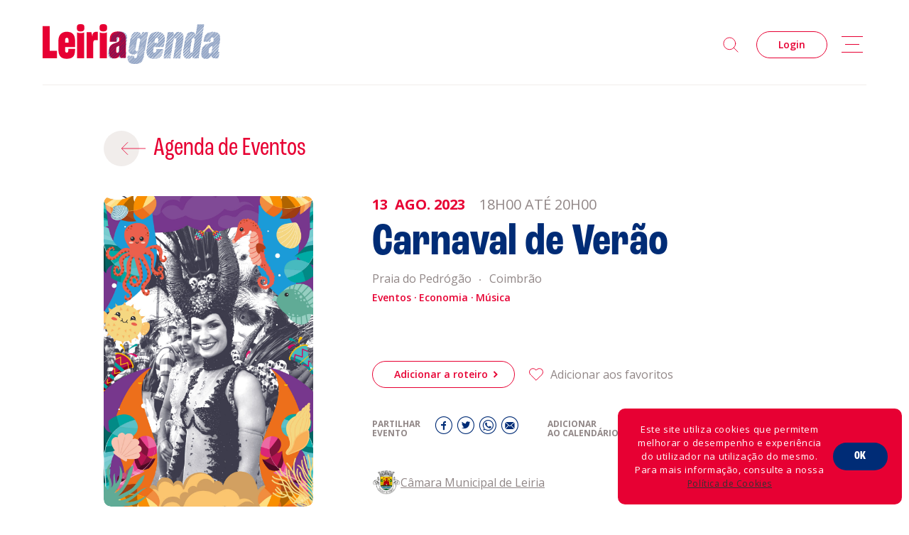

--- FILE ---
content_type: text/html; charset=UTF-8
request_url: https://leiriagenda.cm-leiria.pt/pt/agenda/carnaval-de-verao
body_size: 7410
content:
<!doctype html>
<html class="no-js" lang="pt">

<head>
    <meta charset="utf-8">
    <meta http-equiv="Content-Type" content="text/html; charset=utf-8" />
    <meta http-equiv="X-UA-Compatible" content="IE=edge">
    <meta name="viewport"
        content="width=device-width, initial-scale=1, minimum-scale=1, maximum-scale=5,viewport-fit=cover" />
    <meta name="msapplication-tap-highlight" content="no">
    <meta name="mobile-web-app-capable" content="yes">
    <meta name="apple-mobile-web-app-capable" content="yes">
    <meta name="apple-mobile-web-app-status-bar-style" content="black">
    <meta name="author" content="Velcrodesign">

    <meta name="X-CSRF-TOKEN" content="2b584311086a3c03067bb01b11f80dce" />

    <title>Carnaval de Verão - Agenda - Leiriagenda</title>
    <meta name="description" content="Esta agenda pretende não só divulgar os grandes eventos que já contam com o reconhecimento do público, como também dar ênfase a atividades inovadoras, destacando a programação dos agentes culturais e desportivos do concelho." />
    <base href="https://leiriagenda.cm-leiria.pt/" />

    

            <script async src="https://www.googletagmanager.com/gtag/js?id=G-D2D655X3C9"></script>
        <script>
            window.dataLayer = window.dataLayer || [];

            function gtag() {
                dataLayer.push(arguments);
            }
            gtag('js', new Date());
            gtag('config', 'G-D2D655X3C9');
        </script>
    
    <!-- Add to Home Screen titles -->
    <meta name="apple-mobile-web-app-title" content="Carnaval de Verão - Agenda - Leiriagenda">
    <meta name="application-name" content="Carnaval de Verão - Agenda - Leiriagenda">


    <!-- Favicons -->
    <link rel="apple-touch-icon" sizes="180x180" href="imagens/favicons/apple-touch-icon.png?v=05122022">
    <link rel="icon" type="image/png" sizes="32x32" href="imagens/favicons/favicon-32x32.png?v=05122022">
    <link rel="icon" type="image/png" sizes="16x16" href="imagens/favicons/favicon-16x16.png?v=05122022">
    <link rel="manifest" href="imagens/favicons/site.webmanifest?v=05122022">
    <link rel="mask-icon" href="imagens/favicons/safari-pinned-tab.svg?v=05122022" color="#e70033">
    <link rel="shortcut icon" href="imagens/favicons/favicon.ico?v=05122022">
    <meta name="apple-mobile-web-app-title" content="Leiria Agenda">
    <meta name="application-name" content="Leiria Agenda">
    <meta name="msapplication-TileColor" content="#e70033">
    <meta name="msapplication-config" content="imagens/favicons/browserconfig.xml?v=05122022">
    <meta name="theme-color" content="#e70033">


    <!-- Social OGs -->
            <meta itemprop="name" content="Carnaval de Verão - Leiriagenda">
        <meta itemprop="description" content="Se o Natal é quando o homem quiser, o Carnaval...">
        <meta itemprop="image"
            content="https://leiriagenda.cm-leiria.pt/uploads/agenda/2a70c0f80ba41acf0bd09c1d33d8a0b1/07210401-banners_carnaval-de-verao_leiriagenda.jpg">
        <meta property="og:image"
            content="https://leiriagenda.cm-leiria.pt/uploads/agenda/2a70c0f80ba41acf0bd09c1d33d8a0b1/07210401-banners_carnaval-de-verao_leiriagenda.jpg" />
        <meta property="og:image:width" content="1600" />
        <meta property="og:image:height" content="900" />
        <meta property="og:title" content="Carnaval de Verão" />
        <meta property="og:description" content="Se o Natal é quando o homem quiser, o Carnaval..." />
        <meta property="og:type" content="website" />
        <meta property="og:url" content="https://leiriagenda.cm-leiria.pt/pt/agenda/carnaval-de-verao" />
        <meta property="og:site_name" content="Leiriagenda" />
        <meta property="fb:admins" content="100001751856529" />
        <meta property="fb:app_id" content="928655147202605" />

        <meta name="twitter:card" content="summary">
        <meta name="twitter:url" content="https://leiriagenda.cm-leiria.pt/pt/agenda/carnaval-de-verao">
        <meta name="twitter:title" content="Carnaval de Verão - Leiriagenda">
        <meta name="twitter:description" content="Se o Natal é quando o homem quiser, o Carnaval...">
        <meta name="twitter:image"
            content="https://leiriagenda.cm-leiria.pt/uploads/agenda/2a70c0f80ba41acf0bd09c1d33d8a0b1/07210401-banners_carnaval-de-verao_leiriagenda.jpg">
    
    <!-- STYLESHEETS -->
        <link rel="stylesheet" href="https://use.typekit.net/xzl6wqr.css">
    <link rel="stylesheet" href="https://cdn.jsdelivr.net/npm/flatpickr/dist/flatpickr.min.css">
    <link rel="stylesheet" type="text/css" href="js/libs/toastify/toastify.min.css" />

    <link rel="stylesheet" type="text/css" href="js/libs/select2/css/select2.min.css" />
    <link rel="stylesheet" href="js/fancybox/jquery.fancybox.min.css" type="text/css" media="screen" />
    <link rel="stylesheet" href="css/estilos.css?v=1715089302" type="text/css"
        media="screen, print" />
    <link rel="stylesheet" href="css/main.css?v=1715968457" type="text/css"
        media="screen, print" />
</head>

<body
    class="special agenda_single ">
    <div class="loading-container">
        <div class="content">
            <img src="imagens/la_logo_short_white.svg">
        </div>
    </div>
    <main>
        
        <div class="shade"></div>
<nav id="menu">
    <a class="logo-wrapper" href="https://leiriagenda.cm-leiria.pt/pt" title="Home" aria-label="Home">
        <img id="site-logo" class="site-logo" src="imagens/la_logo_color2.svg" alt="Leiria Agenda">
        <div class="site-logo-red-white">
        </div>
        <div class="site-logo-white"></div>
    </a>
    <div class="right-menu">
        <div class="search">
            <div class="lupa" id="search-menu"></div>
            <div class="input-group-search">
                <form action="https://leiriagenda.cm-leiria.pt/pt/agenda" method="get" accept-charset="utf-8">

                <input type="text" id="searchin" name="search" placeholder="Pesquisa por nome">
                <button type="submit" class="search-go"></button>
                </form>
                <div class="zoom"></div>
            </div>
        </div>

                    <div class="btn-container">
                <a href="https://leiriagenda.cm-leiria.pt/pt/conta/login"
                    class="btn red hollow" title="Login" aria-label="Login">
                    Login
                </a>
            </div>
                <div class="toggle-menu" id="toggle-menu" title="menu" aria-label="menu">
            <span class="icon-menu"></span>
        </div>
    </div>
    <div class="separator"></div>

    <div class="responsive-container">
        <div class="grid-container">


            <div
                class="secondary-menu desktop-30 desktop-push-30 ls-tablet-50 ls-tablet-push-20 pt-tablet-50 pt-tablet-push-15 ls-phone-95 ls-phone-push-5 pt-phone-95 pt-phone-push-5">

                <ul class="nav">
	<li class="active current first special"><a href="https://leiriagenda.cm-leiria.pt/pt/agenda" title="Agenda"><span>Agenda</span></a></li>
	<li class="special"><a href="https://leiriagenda.cm-leiria.pt/pt/sobre-a-leiriagenda" title="Sobre a Leiriagenda"><span>Sobre a Leiriagenda</span></a></li>
	<li class=""><a href="https://leiriagenda.cm-leiria.pt/pt/promotores" title="Promotores"><span>Promotores</span></a></li>
	<li class=""><a href="https://leiria2022.pt/eventos/?type=clubes&sort=latest" title="Clubes Desportivos" target="_blank"><span>Clubes Desportivos</span></a></li>
	<li class="last"><a href="https://leiriagenda.cm-leiria.pt/pt/contactos" title="Contactos"><span>Contactos</span></a></li>
</ul>


            </div>
            <div
                class="responsive-menu desktop-20 desktop-push-30 ls-tablet-40 ls-tablet-push-20 pt-tablet-40 pt-tablet-push-10 ls-phone-95 ls-phone-push-5 pt-phone-95 pt-phone-push-5">

                <div class="menu">
                    <div class="little-title">Informações</div>

                    <ul class="sec-nav">
	<li class="first pp"><a href="https://leiriagenda.cm-leiria.pt/pt/politica-de-privacidade" title="Política de Privacidade"><span>Política de Privacidade</span></a></li>
	<li class="last cp"><a href="https://leiriagenda.cm-leiria.pt/pt/politica-de-cookies" title="Política de Cookies"><span>Política de Cookies</span></a></li>
</ul>

                </div>

                <div class="menu-nl">
                    <div class="little-title">Acompanhe a Leiria Agenda</div>


                    <div class="social">
                        <div class="outer">

                                                                                        <div class="social-inner">
                                    <h6>Cultura</h6>
                                    <div class="socials">

                                                                                    <span><a href="https://www.facebook.com/LeiriaCultura" target="_blank"
                                                    title="Facebook Cultura" rel="noopener"><i
                                                        class="so so-facebook"></i></a></span>
                                                                                    <span><a href="https://www.instagram.com/leiria_cultura/" target="_blank"
                                                    title="Instagram Cultura" rel="noopener"><i
                                                        class="so so-instagram"></i></a></span>
                                                                            </div>
                                </div>
                                                            <div class="social-inner">
                                    <h6>Desporto</h6>
                                    <div class="socials">

                                                                                    <span><a href="https://www.facebook.com/leiriadesporto" target="_blank"
                                                    title="Facebook Desporto" rel="noopener"><i
                                                        class="so so-facebook"></i></a></span>
                                                                                    <span><a href="https://www.instagram.com/leiriadesporto/" target="_blank"
                                                    title="Instagram Desporto" rel="noopener"><i
                                                        class="so so-instagram"></i></a></span>
                                                                            </div>
                                </div>
                                                    </div>
                    </div>
                </div>
            </div>



        </div>

    </div>
</nav>

        

    <section id="content" class="page-padding top-section">
        <div class="grid-container">
            <div class="desktop-30 desktop-push-10 ls-tablet-40 pt-tablet-100">
                <div class="back-container">
                    <a href="javascript:;" onclick="history.back()" class="back-btn">Agenda de Eventos</a>
                </div>
            </div>
        </div>
        <div class="clear"></div>
        <div class="grid-container">
            <div
                class="desktop-50 desktop-push-40 laptop-50 laptop-push-40 ls-tablet-50 ls-tablet-push-45 pt-tablet-90 pt-tablet-push-5">
                <div class="titles">
                    <div class="data" data-aos="fade-right">
                                                                            <div class="data-single">
                                <span class="dia">13</span>
                                <span class="mes">ago.<span
                                        class="dia_extenso">
                                        2023</span></span>
                                <span class="hora">18h00
                                    Até 20h00</span>
                            </div>
                        
                    </div>
                    <h1 class="title blue" data-aos="fade-right">Carnaval de Verão</h1>
                    <div class="meta" data-aos="fade-right">
                        <div class="local-inner">


                                                            <div class="local">Praia do Pedrógão </div>
                                <div class="localidade">Coimbrão</div>
                                                    </div>
                        <div class="clear"></div>
                                                    <span class="categorias">
                                                                                                            <small>Eventos</small>
                                                                            <small>Economia</small>
                                                                                                                                                                                                                <small>Música</small>
                                                                                                </span>
                                            </div>
                                            <div class="image hide-on-desktop hide-on-laptop hide-on-ls-tablet" data-aos="fade-right">
                            <div class="img-wrapper load-img lazy bg-img">
                                <a href="uploads/agenda/2a70c0f80ba41acf0bd09c1d33d8a0b1/07210401-banners_carnaval-de-verao_leiriagenda.jpg" data-fancybox title="Carnaval de Verão"
                                    aria-label="Carnaval de Verão">
                                    <img class="responsive " data-src="uploads/agenda/2a70c0f80ba41acf0bd09c1d33d8a0b1/07210401-banners_carnaval-de-verao_leiriagenda.jpg"
                                        alt="Carnaval de Verão">
                                </a>
                            </div>
                        </div>
                    
                                            <div class="link_bilheteira" data-aos="fade-up">
                            
                            <div class="btn-container">
                                <button href="https://leiriagenda.cm-leiria.pt/pt/forms/add_to_roteiro" name="click-add-roteiro"
                                    id="click-add-roteiro" data-event-id="149"
                                    class="btn red hollow has-arrow" data-crf-token-name="ci_csrfprotection_token"
                                    data-crf-token-hash="2b584311086a3c03067bb01b11f80dce">Adicionar a roteiro</button>
                            </div>

                            <a href="https://leiriagenda.cm-leiria.pt/pt/forms/favoritos" name="click-fav" class="favorite click-fav"
                                data-event-id="149" data-crf-token-name="ci_csrfprotection_token"
                                data-crf-token-hash="2b584311086a3c03067bb01b11f80dce">
                                <div class="icon-fav">
                                                                            <div class="fav-icon hollow"></div>
                                                                    </div>
                                                                    <div class="text-fav">Adicionar aos favoritos</div>
                                
                            </a>

                        </div>

                    
                    <div class="share-container" data-aos="fade-up">
                        <div class="share">
                            <span class="titulo">Partilhar<br>evento</span>
                            <div class="share-buttons">
                                <!-- Sharingbutton Facebook -->
                                <a class="resp-sharing-button__link"
                                    href="https://facebook.com/sharer/sharer.php?u=https://leiriagenda.cm-leiria.pt/pt/agenda/carnaval-de-verao" target="_blank"
                                    rel="noopener" title="Facebook" aria-label="Facebook">
                                    <i class="so so-facebook"></i>
                                </a>
                                <!-- Sharingbutton Twitter -->
                                <a class="resp-sharing-button__link"
                                    href="https://twitter.com/intent/tweet/?text=Carnaval de Verão&amp;url=https://leiriagenda.cm-leiria.pt/pt/agenda/carnaval-de-verao"
                                    target="_blank" rel="noopener" title="Twitter" aria-label="Twitter">
                                    <i class="so so-twitter"></i>
                                </a>
                                <!-- Sharingbutton LinkedIn -->
                                
                                <!-- Sharingbutton Whatsapp -->
                                <a class="resp-sharing-button__link" href="https://wa.me/?text=https://leiriagenda.cm-leiria.pt/pt/agenda/carnaval-de-verao"
                                    target="_blank" rel="noopener" aria-label="Whatsapp" title="Whatsapp">
                                    <i class="so so-whatsapp"></i>
                                </a>
                                <!-- Sharingbutton E-Mail -->
                                <a class="resp-sharing-button__link"
                                    href="mailto:?subject=Carnaval de Verão&amp;body=https://leiriagenda.cm-leiria.pt/pt/agenda/carnaval-de-verao" target="_self"
                                    rel="noopener" aria-label="E-Mail" title="E-Mail">
                                    <i class="so so-email"></i>
                                </a>
                            </div>
                        </div>
                        <div class="calendar">
                            <span class="titulo">Adicionar<br>ao calendário</span>
                            <div class="share-buttons">
                                <!-- Calendar Gmail -->
                                <a class="resp-sharing-button__link"
                                    href="https://www.google.com/calendar/render?action=TEMPLATE&text=Carnaval de Verão&dates=20230813T180000/20230813T200000&details=Se o Natal &eacute; quando o homem quiser, o Carnaval &eacute; quando a Praia do Pedr&oacute;g&atilde;o quer!
A folia volta &agrave; marginal da Praia do Pedr&oacute;g&atilde;o.
Traga samba no p&eacute;, que a anima&ccedil;&atilde;o n&atilde;o faltar&aacute;.
Entre as 18h00 e as 20h00, as plumas, as m&aacute;scaras, os confetes e serpentinas v&atilde;o&#8230;&location=Praia do Pedrógão &sprop=&sprop=name:"
                                    target="_blank" rel="noopener" aria-label="Gmail" title="Gmail">
                                    <i class="so so-google"></i>
                                </a>
                                <!-- Calendar iCal -->
                                <a class="resp-sharing-button__link"
                                    href="data:text/calendar;charset=utf8,BEGIN:VCALENDAR%0AVERSION:2.0%0ABEGIN:VEVENT%0AURL:https://leiriagenda.cm-leiria.pt/pt/agenda/carnaval-de-verao%0ADTSTART:20230813T180000%0ADTEND:20230813T200000%0ASUMMARY:Carnaval de Verão%0ADESCRIPTION:Se o Natal &eacute; quando o homem quiser, o Carnaval &eacute; quando a Praia do Pedr&oacute;g&atilde;o quer!
A folia volta &agrave; marginal da Praia do Pedr&oacute;g&atilde;o.
Traga samba no p&eacute;, que a anima&ccedil;&atilde;o n&atilde;o faltar&aacute;.
Entre as 18h00 e as 20h00, as plumas, as m&aacute;scaras, os confetes e serpentinas v&atilde;o&#8230;%0ALOCATION:Praia do Pedrógão %0AEND:VEVENT%0AEND:VCALENDAR"
                                    target="_blank" rel="noopener" title="iCal" aria-label="iCal">
                                    <i class="so so-apple"></i>
                                </a>
                            </div>
                        </div>
                    </div>

                                            <div class=" entidade" data-aos="fade-up">
                            <div class="agente">
                                <a href="https://leiriagenda.cm-leiria.pt/pt/promotores/camara-municipal-de-leiria"
                                    class="agente-link" title="Câmara Municipal de Leiria" aria-label="Câmara Municipal de Leiria">
                                                                            <div class="profile">
                                            <div class="imagem1x1 load-img lazy"
                                                data-src="uploads/agentes/perfil/logos_leiriagenda-6.png"></div>
                                        </div>
                                                                        Câmara Municipal de Leiria
                                </a>
                            </div>
                        </div>
                    
                    
                                            <div class="text sinopse" data-aos="fade-up">
                            <h2 class="subtitle red">Sinopse</h2>
                            <p>Se o Natal é quando o homem quiser, o Carnaval é quando a Praia do Pedrógão quer!</p>
<p>A folia volta à marginal da Praia do Pedrógão.</p>
<p>Traga samba no pé, que a animação não faltará.</p>
<p>Entre as 18h00 e as 20h00, as plumas, as máscaras, os confetes e serpentinas vão encher a marginal de cor.</p>
<p>A entrada é livre.</p>
                        </div>
                                                                                                </div>
            </div>

            <div
                class="desktop-25 desktop-pull-40 laptop-25 laptop-pull-40 ls-tablet-35 ls-tablet-pull-45 pt-tablet-90 pt-tablet-push-5">

                                    <div class="image hide-on-pt-tablet hide-on-ls-phone hide-on-pt-phone" data-aos="fade-right">
                        <div class="img-wrapper load-img lazy bg-img">
                            <a href="uploads/agenda/2a70c0f80ba41acf0bd09c1d33d8a0b1/07210401-banners_carnaval-de-verao_leiriagenda.jpg" data-fancybox title="Carnaval de Verão"
                                aria-label="Carnaval de Verão">
                                <img class="responsive" data-src="uploads/agenda/2a70c0f80ba41acf0bd09c1d33d8a0b1/07210401-banners_carnaval-de-verao_leiriagenda.jpg"
                                    alt="Carnaval de Verão">
                            </a>
                        </div>
                    </div>
                                                                            <div class="relacionados" data-aos="fade-right">
                            <h3 class="subtitle red">Eventos Relacionados</h3>

                                                            <div class="relacionado">
                                    <a href="https://leiriagenda.cm-leiria.pt/pt/agenda/lsf-connection"
                                        title="LSF Connection" aria-label="LSF Connection">
                                        <div class="img-wrapper1">
                                            <div class="imagem7x10 bg-img"
                                                style="background-image: url(https://leiriagenda.cm-leiria.pt/uploads/cache/front/cartaz_160x230.jpg)"
                                                alt="LSF Connection"></div>
                                        </div>
                                        <div class="info">

                                            <div class="data-relacionado">
                                                

                                                                                                    <span
                                                        class="dia">29</span>
                                                    <span
                                                        class="mes">jan.</span>
                                                    <span
                                                        class="ano">2026</span>
                                                    <span class="bar">·</span>
                                                    <span
                                                        class="dia">31</span>
                                                    <span
                                                        class="mes">jan.</span>
                                                    <span
                                                        class="ano">2026</span>
                                                                                            </div>

                                            <div class="txt">
                                                <div class="titulo">LSF Connection</div>
                                                <div class="location">
                                                    <span class="local">Centro Cultural Mercado Sant&#039;Ana</span>
                                                    <span class="dot">·</span>

                                                    <span
                                                        class="localidade">Leiria</span>

                                                </div>
                                                <div class="categorias">
                                                                                                                                                                        <small
                                                                class="cat-39">Feira</small>
                                                                                                                    <small
                                                                class="cat-11">Economia</small>
                                                                                                                                                                                                                                                                                                                                        <small>Evento</small>
                                                                                                                                                            </div>
                                            </div>
                                        </div>
                                    </a>
                                </div>
                                                            <div class="relacionado">
                                    <a href="https://leiriagenda.cm-leiria.pt/pt/agenda/feira-de-artesanato-de-leiria-36"
                                        title="Feira de Artesanato de Leiria" aria-label="Feira de Artesanato de Leiria">
                                        <div class="img-wrapper1">
                                            <div class="imagem7x10 bg-img"
                                                style="background-image: url(https://leiriagenda.cm-leiria.pt/uploads/cache/front/17651_feira_de_artesanato_2024_cartazes_02_a4_160x230.jpg)"
                                                alt="Feira de Artesanato de Leiria"></div>
                                        </div>
                                        <div class="info">

                                            <div class="data-relacionado">
                                                

                                                                                                    <span
                                                        class="dia">01</span>
                                                    <span
                                                        class="mes">fev.</span>
                                                    <span
                                                        class="ano">2026</span>
                                                    <span
                                                        class="ano">10h00</span>
                                                                                            </div>

                                            <div class="txt">
                                                <div class="titulo">Feira de Artesanato de Leiria</div>
                                                <div class="location">
                                                    <span class="local">Mercado de Leiria</span>
                                                    <span class="dot">·</span>

                                                    <span
                                                        class="localidade">Leiria</span>

                                                </div>
                                                <div class="categorias">
                                                                                                                                                                        <small
                                                                class="cat-16">Eventos</small>
                                                                                                                                                                                                                                                                                                                                        <small>Feira</small>
                                                                                                                                                            </div>
                                            </div>
                                        </div>
                                    </a>
                                </div>
                                                            <div class="relacionado">
                                    <a href="https://leiriagenda.cm-leiria.pt/pt/agenda/feira-de-antiguidades-e-velharias-de-leiria-35"
                                        title="Feira de Antiguidades e Velharias de Leiria" aria-label="Feira de Antiguidades e Velharias de Leiria">
                                        <div class="img-wrapper1">
                                            <div class="imagem7x10 bg-img"
                                                style="background-image: url(https://leiriagenda.cm-leiria.pt/uploads/cache/front/02_fevereiro_web_160x230.jpg)"
                                                alt="Feira de Antiguidades e Velharias de Leiria"></div>
                                        </div>
                                        <div class="info">

                                            <div class="data-relacionado">
                                                

                                                                                                    <span
                                                        class="dia">14</span>
                                                    <span
                                                        class="mes">fev.</span>
                                                    <span
                                                        class="ano">2026</span>
                                                    <span
                                                        class="ano">09h00</span>
                                                                                            </div>

                                            <div class="txt">
                                                <div class="titulo">Feira de Antiguidades e Velharias de Leiria</div>
                                                <div class="location">
                                                    <span class="local">Percurso Polis junto ao Mercado Municipal</span>
                                                    <span class="dot">·</span>

                                                    <span
                                                        class="localidade">Leiria</span>

                                                </div>
                                                <div class="categorias">
                                                                                                                                                                        <small
                                                                class="cat-16">Eventos</small>
                                                                                                                                                                                                                                                                                                                                        <small>Feira</small>
                                                                                                                                                            </div>
                                            </div>
                                        </div>
                                    </a>
                                </div>
                            
                        </div>
                                                </div>
        </div>

    </section>

    <div id="popup-filtros" class="popup add-event-to-roteiro">
        <div class="popup-container">
            <div class="grid-container">
                <div
                    class="desktop-60 desktop-push-20 ls-tablet-50 ls-tablet-push-25 pt-tablet-50 pt-tablet-push-25 ls-phone-100">

                    <div class="filters">
                        <a href="https://leiriagenda.cm-leiria.pt/pt/agenda/carnaval-de-verao" class="close-add-roteiro close-new-roteiro" title="fechar"
                            aria-label="fechar"></a>
                        <div class="title-flex">
                            <h3 class="edit-title red">Adicionar ao Roteiro</h3>
                            <div class="total no-number"></div>
                        </div>

                        <form action="https://leiriagenda.cm-leiria.pt/pt/forms/add_to_roteiro" method="POST" class="add-event-to-roteiro-form" accept-charset="utf-8">
<input type="hidden" name="ci_csrfprotection_token" value="2b584311086a3c03067bb01b11f80dce" />

                        <div class="filtros-container">
                            <div class="select-container">
                                <label for="roteiro_exists">Roteiros existentes</label>
                                <select name="roteiro_exists" class="" id="roteiro_exists">
                                    <option value="">Escolha um roteiro</option>
                                                                    </select>

                            </div>
                            <div class="select-container">
                                <label for="cat">criar novo</label>
                                <input class="special-input" type="text" name="new_roteiro_nome"
                                    id="new_roteiro_nome" placeholder="Insira o nome">
                                <input type="hidden" name="evento_id" value="149" id="evento_id">
                            </div>
                            <div class="btn-container">
                                <button type="submit"
                                    class="btn red post-add-to-roteiro">Gravar</button>

                            </div>
                        </div>
                        </form>
                    </div>


                </div>
            </div>
        </div>
    </div>

    </main>
    <footer>
    <div class="shade"></div>
    <div class="footer-top">
        <div class="grid-container">
            <div class="desktop-20 ls-tablet-20 pt-tablet-20 ls-phone-100">
                <div class="site-logo-inner">
                    <a class="site-logo image responsive" href="https://leiriagenda.cm-leiria.pt/pt" title="Home" aria-label="Home">
                        <img src="imagens/la_logo_white.svg" alt="">
                    </a>
                </div>
                <div class="external-links-footer  hide-on-ls-phone hide-on-pt-phone">
                    <a href="https://www.visiteleiria.pt" class="external-link"
                        target="_blank">VISITE LEIRIA<span></span></a>
                    <a href="https://www.cm-leiria.pt " class="external-link "
                        target="_blank">MUNICÍPIO DE LEIRIA<span></span></a>
                </div>
            </div>

            <div
                class="desktop-20 desktop-push-20 ls-tablet-30 ls-tablet-push-20 pt-tablet-30 pt-tablet-push-20 ls-phone-100">
                <div class="footer-menu">

                    <ul class="nav">
	<li class="active current first special"><a href="https://leiriagenda.cm-leiria.pt/pt/agenda" title="Agenda"><span>Agenda</span></a></li>
	<li class="special"><a href="https://leiriagenda.cm-leiria.pt/pt/sobre-a-leiriagenda" title="Sobre a Leiriagenda"><span>Sobre a Leiriagenda</span></a></li>
	<li class=""><a href="https://leiriagenda.cm-leiria.pt/pt/promotores" title="Promotores"><span>Promotores</span></a></li>
	<li class=""><a href="https://leiria2022.pt/eventos/?type=clubes&sort=latest" title="Clubes Desportivos" target="_blank"><span>Clubes Desportivos</span></a></li>
	<li class="last"><a href="https://leiriagenda.cm-leiria.pt/pt/contactos" title="Contactos"><span>Contactos</span></a></li>
</ul>

                </div>
            </div>
            <div
                class="desktop-20 desktop-push-30 ls-tablet-20 ls-tablet-push-20 pt-tablet-20 pt-tablet-push-20 ls-phone-100">
                <div class="footer-menu-nl">

                    <div class="little-title">Acompanhe a Leiria Agenda</div>
                    <div class="social">
                        <div class="outer">

                                                                                        <div class="social-inner">
                                    <h6>Cultura</h6>
                                    <div class="socials">

                                                                                    <span><a href="https://www.facebook.com/LeiriaCultura" target="_blank"
                                                    title="Facebook Cultura" rel="noopener"><i
                                                        class="so so-facebook"></i></a></span>
                                                                                    <span><a href="https://www.instagram.com/leiria_cultura/" target="_blank"
                                                    title="Instagram Cultura" rel="noopener"><i
                                                        class="so so-instagram"></i></a></span>
                                                                            </div>
                                </div>
                                                            <div class="social-inner">
                                    <h6>Desporto</h6>
                                    <div class="socials">

                                                                                    <span><a href="https://www.facebook.com/leiriadesporto" target="_blank"
                                                    title="Facebook Desporto" rel="noopener"><i
                                                        class="so so-facebook"></i></a></span>
                                                                                    <span><a href="https://www.instagram.com/leiriadesporto/" target="_blank"
                                                    title="Instagram Desporto" rel="noopener"><i
                                                        class="so so-instagram"></i></a></span>
                                                                            </div>
                                </div>
                                                    </div>

                    </div>
                </div>
            </div>
        </div>
        <div class="external-links-footer hide-on-desktop hide-on-laptop hide-on-ls-tablet hide-on-pt-tablet">
            <a href="https://www.visiteleiria.pt" class="external-link"
                target="_blank">VISITE LEIRIA<span></span></a>
            <a href="https://www.cm-leiria.pt " class="external-link "
                target="_blank">MUNICÍPIO DE LEIRIA<span></span></a>
        </div>
    </div>
    <div class="separator"></div>
    <div class="footer-bot">
        <div class="desktop-33 desktop-push-33 ls-tablet-33 ls-tablet-push-33 pt-tablet-60 pt-tablet-push-20">

            <ul class="sec-nav">
	<li class="first pp"><a href="https://leiriagenda.cm-leiria.pt/pt/politica-de-privacidade" title="Política de Privacidade"><span>Política de Privacidade</span></a></li>
	<li class="last cp"><a href="https://leiriagenda.cm-leiria.pt/pt/politica-de-cookies" title="Política de Cookies"><span>Política de Cookies</span></a></li>
</ul>


            <div class="clear"></div>
        </div>
        <div class="desktop-33 desktop-pull-33 ls-tablet-33 ls-tablet-pull-33 pt-tablet-25 pt-tablet-pull-60">
            <div class="copy">2026 &copy; Leiria Agenda</div>
        </div>

        <div class="desktop-33 ls-tablet-33 pt-tablet-15">
            <a href="https://www.velcrodesign.com" target="_blank" rel="noopener" class="velcro"
                title="Velcrodesign"></a>
        </div>
    </div>
</footer>

    <!-- LOADING -->

    <script>
        var BASE_URL = "https://leiriagenda.cm-leiria.pt";
        var CURRENT_URL = "https://leiriagenda.cm-leiria.pt/pt/agenda/carnaval-de-verao";
        var CURRENT_LANGUAGE = "pt";

        var LANG = {
            a_enviar: 'A enviar...',
            preencha_os_campos_em_falta: 'Preencha os campos obrigatórios',
            email_invalido: 'Preencha um email válido',
            inscricao_sucesso: 'Inscrição com sucesso',
            inscricao_erro: 'Erro ao inscrever. Tente novamente mais tarde por favor.',
            aguarde: 'Aguarde',
            accept_privacy_policy: 'Por favor, aceite a política de privacidade para submeter o formulário.',
            cookies_txt: 'Este site utiliza cookies que permitem melhorar o desempenho e experiência do utilizador na utilização do mesmo. Para mais informação, consulte a nossa {policy_url}',
            cookies_btn: 'OK',
            cp_txt: 'Política de Cookies',
            cp_url: 'https://leiriagenda.cm-leiria.pt/pt/politica-de-cookies',
            login_required_title: 'É preciso fazer login para avançar',
            error: 'Erro',
            escolher_cat: 'Insira as categorias',
            cancelled: 'app.cancelled',
            sure_delete_roteiro: 'De certeza que quer eliminar o roteiro?'
        }
    </script>

    <!-- JAVASCRIPT -->
    
    <script src="js/libs/toastify/toastify.min.js"></script>
    <script src="js/gsap/gsap.min.js"></script>
    <script src="js/plugins.js?v=1684159749"></script>

    <script src="js/fancybox/jquery.fancybox.min.js"></script>
    <script src="js/libs/select2/js/select2.min.js"></script>
    <script src="js/site.min.js?v=1715785051"></script>
        <script>
        $(".post-add-to-roteiro").on('click', function(e) {
            e.preventDefault();


            let $this = $(this);

            var form = $("form.add-event-to-roteiro-form");
            let form_fields = form.serializeArray();



            $.ajax({
                url: form.attr("action"),
                type: "POST",
                headers: {
                    "X-CSRF-TOKEN": $('meta[name="X-CSRF-TOKEN"]').attr("content"),
                },
                data: form_fields,
                dataType: "json",

                success: function(r) {
                    console.log(r);
                    $.unblockUI();
                    if (r.refresh) {
                        window.location.reload();
                    }
                    if (r.result) {
                        Toastify({
                            title: "GREAT SUCESS",
                            text: r.message,
                            duration: 5000,
                            close: true,
                            gravity: "top",
                            position: "right",
                            stopOnFocus: true,
                            style: {
                                background: "linear-gradient(to right, #96c93d, #96c93d)",
                            },
                        }).showToast();
                    } else {
                        Swal.fire({
                            title: LANG.login_required_title,
                            text: r.message,
                            icon: "error",
                            confirmButtonColor: "#E1251B",
                            confirmButtonText: "OK",
                        });
                    }
                },
                error: function(r) {
                    console.log(r.message);
                    $.unblockUI();
                    Swal.fire({
                        title: LANG.error,
                        text: r.message,
                        icon: "error",
                        confirmButtonColor: "#E1251B",
                        confirmButtonText: "NOT OK",
                    });
                },
            });
        });
    </script>

    <noscript>Scripts auxiliares de javascript</noscript>

</body>

</html>


--- FILE ---
content_type: image/svg+xml
request_url: https://leiriagenda.cm-leiria.pt/imagens/la_logo_short_white.svg
body_size: 2146
content:
<?xml version="1.0" encoding="UTF-8"?><svg id="Layer_1" xmlns="http://www.w3.org/2000/svg" width="62" height="80" viewBox="0 0 62 80"><defs><style>.cls-1{fill:#fff;fill-rule:evenodd;}</style></defs><path class="cls-1" d="M30.6,33.33c-.5,.17-.98,.33-1.44,.48l-11.71,11.71v.96l13.15-13.15Zm4.63-13.97l-10.18,10.18h.96l8.63-8.63c.18-.59,.37-1.1,.59-1.55Zm-1.83,8.38l.18-1.14-2.94,2.94h.96l1.8-1.8Zm5.44-11.03L53.27,2.28c-.22-.1-.44-.2-.67-.29l-14.99,14.99c.38-.14,.79-.23,1.22-.26Zm-15.62,12.83L51.28,1.47c-.24-.08-.49-.15-.73-.22L22.25,29.54h.96Zm19.39-11.01l14.08-14.08c-.17-.15-.34-.29-.52-.43l-13.89,13.89c.13,.18,.24,.39,.34,.62Zm-8.51,4.76l-6.25,6.25h.96l5.12-5.12,.18-1.14Zm7.19-6.23L55.07,3.27c-.2-.12-.39-.24-.6-.36l-13.92,13.92c.26,.06,.51,.13,.72,.23Zm1.7,3.88l15.11-15.11c-.15-.17-.29-.34-.45-.51l-14.69,14.69c.03,.28,.03,.6,.03,.93Zm18.63-7.45c-.05-.27-.09-.55-.15-.81L17.45,56.7v.96L61.61,13.49Zm-1.33-4.26c-.1-.22-.19-.45-.3-.66l-17.77,17.77c-.64,1.81-1.93,3.01-4.11,4.12l-20.65,20.65v.96L60.28,9.23Zm.77,2.02c-.08-.24-.14-.5-.23-.73L17.45,53.9v.96L61.05,11.25Zm-18.22,11.93l-.13,.83L59.29,7.43c-.12-.19-.24-.39-.38-.58l-16.05,16.05c-.01,.1-.01,.18-.03,.28Zm-7.93,8.63c-.48,.18-.98,.36-1.51,.55l-15.95,15.95v.96l17.46-17.46ZM38.71,.07c-.34,.02-.68,.03-1.01,.05L17.45,20.37v.96L38.71,.07Zm-12.31,34.66c-.5,.17-.98,.33-1.45,.5l-7.5,7.5v.96l8.95-8.95ZM32.17,1.02c-.45,.11-.9,.24-1.33,.37l-13.39,13.39v.96L32.17,1.02Zm3.47-.67c-.39,.05-.76,.12-1.14,.18L17.45,17.58v.96L35.64,.35Zm-6.63,51.33c.1-.46,.21-.89,.31-1.27l-9.88,9.88h.96l8.61-8.61Zm-8.59-22.14L49.1,.85c-.26-.06-.54-.1-.8-.16L19.46,29.54h.96ZM41.55,.02c-.24,0-.46-.02-.71-.02-.08,0-.15,0-.23,0L17.45,23.17v.96L41.55,.02ZM17.62,29.54L46.76,.4c-.28-.04-.58-.06-.87-.09L17.45,28.76v.78h.17ZM44.24,.13c-.3-.02-.6-.03-.91-.05L17.45,25.96v.96L44.24,.13ZM27.92,2.48c-.66,.3-1.31,.62-1.93,.97l-8.14,8.14c-.14,.24-.26,.5-.4,.75v.6L27.92,2.48Zm-8.59,77.48c.31,.01,.61,.03,.92,.03l1.5-1.5h-.96l-1.47,1.47Zm6.09-.5c.48-.11,.93-.27,1.38-.42l.54-.54h-.96l-.96,.96Zm-3.25,.46c.34-.02,.69-.02,1.02-.06l1.36-1.36h-.96l-1.42,1.42Zm-9.08-1.13l.28-.28h-.89c.2,.1,.4,.2,.61,.28Zm3.67,.96c.28,.04,.57,.07,.86,.1l1.34-1.34h-.96l-1.24,1.24Zm-2.31-.48c.25,.07,.52,.12,.77,.18l.94-.94h-.96l-.76,.76Zm7.58-42.95c-.58,.24-1.15,.48-1.7,.74l-2.87,2.87v.96l4.57-4.57Zm30.4,42.24l5.49-5.49,.18-1.14-6.63,6.63h.96Zm-8.17-.21l15.23-15.23,.18-1.14-16.24,16.24c.27,.05,.54,.09,.83,.12Zm-15.92-23.19l.2-1.16-6.31,6.31h.96l5.15-5.15Zm21.29,23.41l8.81-8.81,.18-1.14-9.95,9.95h.96Zm6.75-21.68l-18.56,18.56c.14,.18,.29,.35,.45,.51l18.01-18.01c0-.3,.04-.65,.1-1.06Zm-1.16,21.68l2.17-2.17,.18-1.14-3.31,3.31h.96Zm1.55-19.27l-17.49,17.49c.19,.12,.39,.24,.61,.35l17.58-17.58c-.29-.05-.52-.13-.7-.26Zm-20.29-16.03c.17-.07,.32-.13,.5-.2,.51-.18,.93-.4,1.3-.64l1.47-1.47s.07-.09,.09-.14v.05l22.22-22.23c0-.32,0-.65,0-.96l-25.59,25.59Zm4.69,34.42c.24,.08,.48,.15,.74,.22l18.1-18.1,.03-.18h-.81l-18.06,18.06Zm15.75-24.14l-20.11,20.11c.09,.23,.19,.45,.29,.67l19.63-19.63,.19-1.15Zm-18.21-5.98l22.92-22.93c.05-.37,.11-.75,.15-1.11l-22.88,22.88-.19,1.15Zm.56-3.35l22.69-22.69c.02-.34,.06-.7,.07-1.03l-22.57,22.57-.19,1.15Zm-2.05,12.36c-.08,.4-.17,.76-.26,1.13l23.09-23.09,.19-1.15-23,23-.02,.1Zm.94-5.66l22.99-22.99,.19-1.15-22.99,22.99-.19,1.15Zm-.56,3.35l23-23,.19-1.15-23,23-.19,1.15Zm9.25,24.27l12.1-12.1,.18-1.14-13.2,13.2c.3,.02,.6,.04,.91,.05Zm-12.07-16.37v-1.87h-6.9c.03,.27,.06,.53,.12,.76l-16.77,16.77c-.19-.13-.38-.26-.56-.4l17.13-17.14h-1.84l-16.28,16.28c-.16-.16-.33-.31-.48-.48l15.81-15.81h-1.84l-14.75,14.75c-.13-.19-.25-.39-.36-.6l14.16-14.16h-1.84l-12.93,12.93c-.09-.23-.17-.47-.25-.71l12.22-12.22h-1.84l-10.8,10.8c-.06-.26-.13-.51-.18-.78l10.82-10.82v-1.84l-11.04,11.04c-.03-.29-.06-.57-.08-.87l11.13-11.13v-1.84l-11.19,11.19c0-.32,.02-.66,.03-.99l11.16-11.16v-1.84l-11.07,11.07c.03-.34,.06-.7,.1-1.05l10.97-10.97v-1.84l-10.72,10.72c.05-.37,.1-.73,.16-1.11l10.57-10.57v-1.84l-10.2,10.2,.18-1.04s.01-.07,.02-.11l10-10v-1.84l-9.56,9.56c.1-.43,.2-.85,.3-1.26l9.26-9.26v-1.84l-8.47,8.47c.19-.53,.38-1.05,.58-1.54l7.89-7.89v-10.39h-.78l.78-.78v-1.84l-2.62,2.62h-.96l3.58-3.58v-1.84l-4.37,4.37,.19-1.14,4.18-4.18v-1.84l-3.82,3.82,.19-1.14,3.64-3.64v-1.84l-3.24,3.24c.08-.4,.15-.8,.24-1.2l3-3v-1.84l-2.37,2.37c.14-.48,.3-.95,.46-1.42l1.91-1.91v-1.84l-.67,.67c.21-.44,.44-.85,.67-1.27V0H0V78.5H12.47l-.04-.02,16.17-16.16c.13,.19,.28,.36,.45,.51l-15.68,15.68h1.84l15.05-15.05c.26,.06,.55,.09,.85,.11l-14.95,14.94h1.84l15.31-15.3c.55-.23,1.05-.58,1.49-1.03Zm0,.5l-15.84,15.84h1.84l14-14v-1.84Zm-17.19-2.37l13.05-13.05c.31-.45,.66-.86,1.08-1.27,.29-.31,.67-.61,1.09-.9L61.95,15.95c-.03-.29-.04-.6-.07-.88L17.45,59.49v.8h.15Zm10.26-1.87c.02-.34,.06-.7,.11-1.07l-2.94,2.94h.96l1.87-1.87Zm31.64-20.47l.19-1.15-23.76,23.76c-.33,.63-.71,1.16-1.14,1.6v.5l24.71-24.71Zm-2.02,12.24l-21.19,21.19c.04,.29,.08,.56,.13,.83l20.87-20.87,.19-1.15Zm1.47-8.89l.19-1.15-24.34,24.34v.96l24.16-24.16Zm-1.11,6.69l.19-1.15-23.24,23.24v.96l23.05-23.05Zm-27.62,29.46l4.57-4.57v-1.84l-7.46,7.46h7.46v-5.45c-1.31,1.82-2.82,3.3-4.57,4.4Zm4.57-4.4c.15-.21,.32-.41,.47-.64l-.47,.47v.17Zm0-4.8l-10.25,10.25h1.84l8.42-8.42v-1.84Zm23.6-23.6l.19-1.15-23.79,23.79v.96l23.6-23.6Zm-23.6,20.81l-13.05,13.05h1.84l11.21-11.21v-1.84Z"/></svg>

--- FILE ---
content_type: image/svg+xml
request_url: https://leiriagenda.cm-leiria.pt/imagens/la_logo_short_beige.svg
body_size: 2139
content:
<?xml version="1.0" encoding="UTF-8"?><svg id="Layer_1" xmlns="http://www.w3.org/2000/svg" width="62" height="80" viewBox="0 0 62 80"><defs><style>.cls-1{fill:#F1EDEB;fill-rule:evenodd;}</style></defs><path class="cls-1" d="M30.6,33.33c-.5,.17-.98,.33-1.44,.48l-11.71,11.71v.96l13.15-13.15Zm4.63-13.97l-10.18,10.18h.96l8.63-8.63c.18-.59,.37-1.1,.59-1.55Zm-1.83,8.38l.18-1.14-2.94,2.94h.96l1.8-1.8Zm5.44-11.03L53.27,2.28c-.22-.1-.44-.2-.67-.29l-14.99,14.99c.38-.14,.79-.23,1.22-.26Zm-15.62,12.83L51.28,1.47c-.24-.08-.49-.15-.73-.22L22.25,29.54h.96Zm19.39-11.01l14.08-14.08c-.17-.15-.34-.29-.52-.43l-13.89,13.89c.13,.18,.24,.39,.34,.62Zm-8.51,4.76l-6.25,6.25h.96l5.12-5.12,.18-1.14Zm7.19-6.23L55.07,3.27c-.2-.12-.39-.24-.6-.36l-13.92,13.92c.26,.06,.51,.13,.72,.23Zm1.7,3.88l15.11-15.11c-.15-.17-.29-.34-.45-.51l-14.69,14.69c.03,.28,.03,.6,.03,.93Zm18.63-7.45c-.05-.27-.09-.55-.15-.81L17.45,56.7v.96L61.61,13.49Zm-1.33-4.26c-.1-.22-.19-.45-.3-.66l-17.77,17.77c-.64,1.81-1.93,3.01-4.11,4.12l-20.65,20.65v.96L60.28,9.23Zm.77,2.02c-.08-.24-.14-.5-.23-.73L17.45,53.9v.96L61.05,11.25Zm-18.22,11.93l-.13,.83L59.29,7.43c-.12-.19-.24-.39-.38-.58l-16.05,16.05c-.01,.1-.01,.18-.03,.28Zm-7.93,8.63c-.48,.18-.98,.36-1.51,.55l-15.95,15.95v.96l17.46-17.46ZM38.71,.07c-.34,.02-.68,.03-1.01,.05L17.45,20.37v.96L38.71,.07Zm-12.31,34.66c-.5,.17-.98,.33-1.45,.5l-7.5,7.5v.96l8.95-8.95ZM32.17,1.02c-.45,.11-.9,.24-1.33,.37l-13.39,13.39v.96L32.17,1.02Zm3.47-.67c-.39,.05-.76,.12-1.14,.18L17.45,17.58v.96L35.64,.35Zm-6.63,51.33c.1-.46,.21-.89,.31-1.27l-9.88,9.88h.96l8.61-8.61Zm-8.59-22.14L49.1,.85c-.26-.06-.54-.1-.8-.16L19.46,29.54h.96ZM41.55,.02c-.24,0-.46-.02-.71-.02-.08,0-.15,0-.23,0L17.45,23.17v.96L41.55,.02ZM17.62,29.54L46.76,.4c-.28-.04-.58-.06-.87-.09L17.45,28.76v.78h.17ZM44.24,.13c-.3-.02-.6-.03-.91-.05L17.45,25.96v.96L44.24,.13ZM27.92,2.48c-.66,.3-1.31,.62-1.93,.97l-8.14,8.14c-.14,.24-.26,.5-.4,.75v.6L27.92,2.48Zm-8.59,77.48c.31,.01,.61,.03,.92,.03l1.5-1.5h-.96l-1.47,1.47Zm6.09-.5c.48-.11,.93-.27,1.38-.42l.54-.54h-.96l-.96,.96Zm-3.25,.46c.34-.02,.69-.02,1.02-.06l1.36-1.36h-.96l-1.42,1.42Zm-9.08-1.13l.28-.28h-.89c.2,.1,.4,.2,.61,.28Zm3.67,.96c.28,.04,.57,.07,.86,.1l1.34-1.34h-.96l-1.24,1.24Zm-2.31-.48c.25,.07,.52,.12,.77,.18l.94-.94h-.96l-.76,.76Zm7.58-42.95c-.58,.24-1.15,.48-1.7,.74l-2.87,2.87v.96l4.57-4.57Zm30.4,42.24l5.49-5.49,.18-1.14-6.63,6.63h.96Zm-8.17-.21l15.23-15.23,.18-1.14-16.24,16.24c.27,.05,.54,.09,.83,.12Zm-15.92-23.19l.2-1.16-6.31,6.31h.96l5.15-5.15Zm21.29,23.41l8.81-8.81,.18-1.14-9.95,9.95h.96Zm6.75-21.68l-18.56,18.56c.14,.18,.29,.35,.45,.51l18.01-18.01c0-.3,.04-.65,.1-1.06Zm-1.16,21.68l2.17-2.17,.18-1.14-3.31,3.31h.96Zm1.55-19.27l-17.49,17.49c.19,.12,.39,.24,.61,.35l17.58-17.58c-.29-.05-.52-.13-.7-.26Zm-20.29-16.03c.17-.07,.32-.13,.5-.2,.51-.18,.93-.4,1.3-.64l1.47-1.47s.07-.09,.09-.14v.05l22.22-22.23c0-.32,0-.65,0-.96l-25.59,25.59Zm4.69,34.42c.24,.08,.48,.15,.74,.22l18.1-18.1,.03-.18h-.81l-18.06,18.06Zm15.75-24.14l-20.11,20.11c.09,.23,.19,.45,.29,.67l19.63-19.63,.19-1.15Zm-18.21-5.98l22.92-22.93c.05-.37,.11-.75,.15-1.11l-22.88,22.88-.19,1.15Zm.56-3.35l22.69-22.69c.02-.34,.06-.7,.07-1.03l-22.57,22.57-.19,1.15Zm-2.05,12.36c-.08,.4-.17,.76-.26,1.13l23.09-23.09,.19-1.15-23,23-.02,.1Zm.94-5.66l22.99-22.99,.19-1.15-22.99,22.99-.19,1.15Zm-.56,3.35l23-23,.19-1.15-23,23-.19,1.15Zm9.25,24.27l12.1-12.1,.18-1.14-13.2,13.2c.3,.02,.6,.04,.91,.05Zm-12.07-16.37v-1.87h-6.9c.03,.27,.06,.53,.12,.76l-16.77,16.77c-.19-.13-.38-.26-.56-.4l17.13-17.14h-1.84l-16.28,16.28c-.16-.16-.33-.31-.48-.48l15.81-15.81h-1.84l-14.75,14.75c-.13-.19-.25-.39-.36-.6l14.16-14.16h-1.84l-12.93,12.93c-.09-.23-.17-.47-.25-.71l12.22-12.22h-1.84l-10.8,10.8c-.06-.26-.13-.51-.18-.78l10.82-10.82v-1.84l-11.04,11.04c-.03-.29-.06-.57-.08-.87l11.13-11.13v-1.84l-11.19,11.19c0-.32,.02-.66,.03-.99l11.16-11.16v-1.84l-11.07,11.07c.03-.34,.06-.7,.1-1.05l10.97-10.97v-1.84l-10.72,10.72c.05-.37,.1-.73,.16-1.11l10.57-10.57v-1.84l-10.2,10.2,.18-1.04s.01-.07,.02-.11l10-10v-1.84l-9.56,9.56c.1-.43,.2-.85,.3-1.26l9.26-9.26v-1.84l-8.47,8.47c.19-.53,.38-1.05,.58-1.54l7.89-7.89v-10.39h-.78l.78-.78v-1.84l-2.62,2.62h-.96l3.58-3.58v-1.84l-4.37,4.37,.19-1.14,4.18-4.18v-1.84l-3.82,3.82,.19-1.14,3.64-3.64v-1.84l-3.24,3.24c.08-.4,.15-.8,.24-1.2l3-3v-1.84l-2.37,2.37c.14-.48,.3-.95,.46-1.42l1.91-1.91v-1.84l-.67,.67c.21-.44,.44-.85,.67-1.27V0H0V78.5H12.47l-.04-.02,16.17-16.16c.13,.19,.28,.36,.45,.51l-15.68,15.68h1.84l15.05-15.05c.26,.06,.55,.09,.85,.11l-14.95,14.94h1.84l15.31-15.3c.55-.23,1.05-.58,1.49-1.03Zm0,.5l-15.84,15.84h1.84l14-14v-1.84Zm-17.19-2.37l13.05-13.05c.31-.45,.66-.86,1.08-1.27,.29-.31,.67-.61,1.09-.9L61.95,15.95c-.03-.29-.04-.6-.07-.88L17.45,59.49v.8h.15Zm10.26-1.87c.02-.34,.06-.7,.11-1.07l-2.94,2.94h.96l1.87-1.87Zm31.64-20.47l.19-1.15-23.76,23.76c-.33,.63-.71,1.16-1.14,1.6v.5l24.71-24.71Zm-2.02,12.24l-21.19,21.19c.04,.29,.08,.56,.13,.83l20.87-20.87,.19-1.15Zm1.47-8.89l.19-1.15-24.34,24.34v.96l24.16-24.16Zm-1.11,6.69l.19-1.15-23.24,23.24v.96l23.05-23.05Zm-27.62,29.46l4.57-4.57v-1.84l-7.46,7.46h7.46v-5.45c-1.31,1.82-2.82,3.3-4.57,4.4Zm4.57-4.4c.15-.21,.32-.41,.47-.64l-.47,.47v.17Zm0-4.8l-10.25,10.25h1.84l8.42-8.42v-1.84Zm23.6-23.6l.19-1.15-23.79,23.79v.96l23.6-23.6Zm-23.6,20.81l-13.05,13.05h1.84l11.21-11.21v-1.84Z"/></svg>

--- FILE ---
content_type: image/svg+xml
request_url: https://leiriagenda.cm-leiria.pt/imagens/ui_arrow_small_down.svg
body_size: -37
content:
<?xml version="1.0" encoding="UTF-8"?><svg id="Layer_1" xmlns="http://www.w3.org/2000/svg" width="10" height="7" viewBox="0 0 10 7"><defs><style>.cls-1{fill:none;stroke:#918787;stroke-miterlimit:10;stroke-width:2px;}</style></defs><polyline class="cls-1" points="1 1.5 5 5.5 9 1.5"/></svg>

--- FILE ---
content_type: image/svg+xml
request_url: https://leiriagenda.cm-leiria.pt/imagens/icon_search_red.svg
body_size: -15
content:
<?xml version="1.0" encoding="UTF-8"?><svg id="Layer_1" xmlns="http://www.w3.org/2000/svg" width="24" height="24" viewBox="0 0 24 24"><defs><style>.cls-1{fill:none;stroke:#e70033;stroke-linecap:round;stroke-linejoin:round;}</style></defs><circle class="cls-1" cx="10.17" cy="10.17" r="9.17"/><line class="cls-1" x1="23" y1="23" x2="16.65" y2="16.65"/></svg>

--- FILE ---
content_type: image/svg+xml
request_url: https://leiriagenda.cm-leiria.pt/imagens/la_logo_white.svg
body_size: 10458
content:
<?xml version="1.0" encoding="UTF-8"?><svg id="Layer_1" xmlns="http://www.w3.org/2000/svg" width="250" height="57" viewBox="0 0 250 57"><defs><style>.cls-1{fill:#fff;fill-rule:evenodd;}</style></defs><path class="cls-1" d="m128.93,46.55l-7.24,7.24c.07.07.15.15.23.22l7.05-7.05c-.02-.12-.04-.26-.04-.41Zm-2.12-1.88l-6.69,6.69c.04.11.08.22.13.33l7.02-7.02h-.46Zm-5.75,8.41c.07.09.14.17.21.25l7.7-7.7c.02-.17.04-.34.07-.52l-7.98,7.97Zm8.18-5.51l-6.84,6.83c.09.07.18.13.27.19l6.83-6.83c-.1-.05-.19-.11-.26-.19Zm1.98,8.67c.18-.02.34-.04.51-.06l10.54-10.54c.03-.15.06-.3.09-.47v-.08s-11.14,11.15-11.14,11.15Zm3.19-.52c.21-.06.43-.12.63-.18l6.28-6.29c.09-.22.17-.46.25-.7l-7.16,7.17Zm-1.69.35c.19-.03.37-.06.55-.1l8.65-8.64c.05-.2.09-.4.14-.6l-9.34,9.34Zm-2.25-8.12c-.1,0-.17-.01-.26-.02l-7,7c.1.05.19.11.29.16l7.15-7.15c-.06.01-.12.01-.18.01Zm6.09,6.95c.39-.21.77-.43,1.13-.68l2.2-2.2c.27-.38.51-.77.74-1.19l-4.07,4.07Zm-6.13-12.52c.41-.17.78-.39,1.12-.66l1.02-1.02c.3-.38.57-.81.82-1.28l-2.96,2.96Zm-2.29,2.29l-7.6,7.6c.05.1.11.2.17.29l7.89-7.89h-.46Zm-20.22-8.67v.88l9.44-9.44v-.88l-9.44,9.44Zm0,1.33v.33c0,.21-.01.39-.03.58l9.47-9.47v-.88l-9.44,9.44Zm17.56,7.34l-5.68,5.68c.03.12.06.24.1.36l6.04-6.04h-.46Zm-21.77-6v-2.46c0-1.85.16-2.73.73-3.47-.2.2-.37.39-.52.61l-9.83,9.82c.05.25.11.48.17.71l9.02-9.02c-.05.18-.1.38-.15.6l-8.77,8.78c.07.22.15.43.23.64l8.32-8.32-.09.55-8.09,8.09c.09.2.19.39.3.58l7.61-7.62c-.02.18-.04.35-.05.51l-7.38,7.38c.11.18.24.35.37.51l7.02-7.03c.02.14.03.28.06.4l-6.87,6.87c.14.15.29.29.45.43l6.7-6.7c.06.09.13.17.21.24l-6.67,6.67c.17.12.35.24.53.35l6.72-6.72c.12.03.26.04.4.05l-6.82,6.83c.19.1.38.19.59.28l7.28-7.28c-.94-.19-1.47-.98-1.47-2.28Zm4.21-4v.88l9.44-9.45v-.87l-9.44,9.44Zm-.08,4.08c.02-.16.04-.33.05-.51l-1.46,1.46c-.32.61-.73,1.03-1.25,1.25.13.03.26.04.41.05l-7.35,7.34c.22.07.45.14.68.2l7.8-7.8c.28-.15.5-.38.69-.68l9.95-9.96v-.88l-9.52,9.53Zm14.98,5.92l-3.29,3.29c0,.15,0,.3,0,.45l3.73-3.74h-.45Zm-14.9-11.33v.87l9.44-9.44v-.87l-9.44,9.44Zm16.23,11.33l-4.55,4.54c.02.14.03.28.05.41l4.95-4.95h-.45Zm-6.79-22.56v-.16c0-.24-.01-.46-.02-.69l-9.05,9.04s-.02.03-.03.04l-.34.34v2.2l9.44-9.44v-.87l-9.33,9.33.09-.55,9.24-9.24Zm-.03-1.3c.01.15.01.3.01.45l1.55-1.55v-.46l-1.56,1.56Zm-10.63,10.63c.08-.03.15-.06.23-.09.25-.09.44-.19.62-.31l.37-.36v-.08c-.24.25-.53.5-1.07.69l-.15.15Zm40.07,11.38c.03.12.07.24.11.35l9.21-9.21.09-.55-9.41,9.41Zm-29.5-22.82l-12.12,12.11c.46-.28,1.05-.54,1.7-.82l10.48-10.48c-.01-.28-.04-.55-.06-.81Zm-10.22,17.79c-.04.19-.08.36-.12.54l.99-1v-.45l-.86.86v.05Zm.17-1.1l.69-.69v-.45l-.6.59-.09.55Zm.27-1.6l.42-.42v-.46l-.33.34-.09.54Zm.26-1.59l.16-.16v-.46l-.07.07-.09.55Zm-3.3-.78c.13-.14.3-.28.5-.41l.19-.2c-.25.16-.46.32-.61.5-.03.04-.06.08-.08.11Zm67.04-15.96l-9.21,9.21-.05.33h-.28l-15.46,15.46c.02.13.05.25.08.37l25.03-25.02c-.04-.12-.07-.24-.11-.35Zm-10.87,9.54l-14.31,14.3c.02.14.03.28.05.41l14.71-14.71h-.45Zm-25.55,8.76c-.04.21-.08.41-.13.59l11.2-11.2.11-.56-11.18,11.17Zm12.04,8.74c.05.11.1.21.15.31l8.54-8.54.1-.56-8.79,8.79Zm12.18-17.5l-13.06,13.05c.01.15.01.3.02.44l13.49-13.49h-.45Zm-3.08,13.72l-6.82,6.83c.08.07.17.13.26.2l6.87-6.88c-.11-.04-.21-.09-.31-.15Zm1.26.29h-.21l-7.09,7.09c.09.06.19.11.29.17l7.28-7.28c-.09,0-.17.02-.27.02Zm-9.91,4.38c.05.09.11.19.17.28l7.83-7.83c.02-.17.04-.34.07-.53l-8.07,8.08Zm8.09-5.44l-6.95,6.96c.07.08.15.15.22.23l6.87-6.87c-.05-.1-.1-.2-.14-.32Zm-.15-1.18l-7.41,7.42c.06.09.12.18.19.26l7.24-7.24c-.01-.13-.02-.28-.02-.44Zm-22.21,4.11l-.09.54,11.75-11.75.1-.56-11.76,11.77Zm-9.2,13.19c.1.05.21.09.32.14l19.64-19.65.1-.55-20.06,20.06Zm2.05.61c.13.03.26.05.39.07l16.92-16.93.11-.55-17.42,17.41Zm8.33-18.98c-.31.62-.69.98-1.15,1.15l-4.65,4.65c.18-.01.35-.04.52-.07l16.65-16.65.11-.56-11.48,11.48Zm-5.94,19.26c.14,0,.29,0,.44,0l13.89-13.88.1-.56-14.43,14.43Zm-1.23-.1c.13.01.27.03.41.04l15.45-15.45.1-.55-15.96,15.96Zm-2.24-.43c.12.03.25.06.37.09l18.32-18.33.11-.55-18.8,18.79Zm7.69-10.35c-.04.21-.09.41-.14.59l11.74-11.74.1-.55-11.7,11.7Zm.79-4.79l-.09.55,11.8-11.8.1-.56-11.81,11.81Zm.25-1.58l-.08.54,11.84-11.84.1-.56-11.86,11.86Zm-3.95,17.27c.16,0,.31-.01.47-.01l12.25-12.25.1-.56-12.82,12.82Zm3.19-12.51l-.07.46s0,.05-.02.08l11.71-11.71.1-.55-11.72,11.72Zm-35.14,4.46l-.6.6c.13.02.27.04.4.05l.54-.54c-.11-.04-.23-.07-.34-.11Zm-5.5-7.81c-.02.17-.04.34-.05.5l1.44-1.44v-.45l-1.39,1.39Zm1.4-.08l-1.49,1.5c-.01.16-.02.32-.02.47l1.52-1.52c-.01-.14,0-.3-.01-.45Zm-1.21-1.45c-.03.19-.05.36-.07.53l1.27-1.27v-.45l-1.2,1.19Zm1.67,4.99l-1.51,1.51c.04.11.07.23.12.34l1.49-1.49c-.04-.12-.07-.24-.1-.36Zm-.39-2.27l-1.55,1.54c.01.15.03.28.04.42l1.55-1.55c0-.13-.03-.27-.04-.41Zm.15,1.18l-1.55,1.55c.02.13.05.25.08.37l1.54-1.54c-.02-.12-.05-.25-.07-.38Zm9.92-20.57v.45l1.88-1.87c.08-.28.17-.53.28-.74l-2.16,2.16Zm0,1.33v.45l1.53-1.53.09-.54-1.62,1.62Zm4.83-12.72s-.07.01-.11.01l-.04.04c.13.02.26.04.39.06l.1-.1c-.11,0-.22-.01-.34-.01Zm-14.9,22.79c-.1.23-.19.48-.28.74l.58-.58c.06-.24.14-.46.22-.68l-.52.52Zm-1.01,3.67s-.01.04-.01.06l-.09.49,1.03-1.02c0-.16.01-.32.02-.48l-.95.95Zm.35-1.68c-.05.19-.09.39-.14.6l.8-.81c.02-.17.04-.35.07-.52l-.73.73Zm6.09,13.01c.24.05.5.08.76.11l17.17-17.17-.09.55-16.67,16.67c.35.03.71.05,1.1.05,3.13,0,5.31-1.27,6.55-3.7l-1.12,1.12c-.06-.1-.1-.21-.14-.32l1.62-1.62c-.11.28-.23.56-.36.82l.52-.52-.11-.35,7.91-7.91-.09.54-7.71,7.72.21.66,7.33-7.33c-.03.19-.05.36-.05.5l-7.17,7.18.21.66,7.2-7.2c.08.06.19.1.33.13l-7.42,7.42.21.66,7.87-7.87v-8.86l-18.06,18.06Zm4.42-.88l2.39-2.4c-.67,1.01-1.46,1.81-2.39,2.4Zm12.89-12.44l-9.94,9.94c-.03-.12-.05-.25-.06-.39l10.09-10.1-.09.55Zm.27-1.6l-14.8,14.8c-.22.07-.43.15-.66.2l15.55-15.54-.09.54Zm-16.82,15.03l-.19.19c.16-.01.33-.01.49-.03l.11-.11c-.15-.01-.28-.03-.41-.05Zm8.79-3.46l-1.52,1.51c.07.09.14.17.22.25l1.41-1.41-.11-.35Zm.32,1.01l-1.14,1.14c.09.06.19.11.29.16l.96-.95-.11-.35Zm-10.25,2.26l-.4.4c.15.01.29.02.44.02l.34-.34c-.13-.03-.25-.05-.38-.08Zm-3.89-2.76l-1.33,1.32c.08.08.16.15.23.23l1.28-1.28c-.06-.09-.13-.18-.18-.27Zm-.44-.9l-1.43,1.43c.05.1.11.2.17.29l1.4-1.4c-.05-.1-.09-.21-.14-.32Zm.99,1.68l-1.18,1.17c.09.07.18.13.27.19l1.12-1.12c-.07-.08-.14-.16-.21-.24Zm68.32-11.55l-12.85,12.85c.11.04.21.09.32.14l12.99-12.99h-.46Zm-67.66,12.22l-1.01,1c.11.05.21.1.31.15l.94-.94c-.08-.07-.16-.14-.24-.21Zm.77.56l-.82.82c.12.03.25.05.37.08l.75-.74c-.1-.05-.2-.11-.3-.16Zm10.84-14.84l-.09.55.16-.16v-.46l-.07.07Zm9.28-14.14l-23.22,23.21c.03.26.07.52.11.77l23.21-23.21c-.03-.27-.06-.52-.1-.77Zm1.47-1.93l-1.54,1.54c.02.13.05.26.07.39l1.54-1.55c-.02-.13-.04-.26-.07-.38Zm.2,1.13l-1.57,1.57c.02.13.03.28.04.42l1.56-1.57c-.01-.14-.02-.28-.03-.42Zm-.5-2.16l-1.49,1.48c.04.12.07.24.1.36l1.5-1.49c-.04-.12-.07-.24-.11-.35Zm-1.39,1.84l-23.1,23.1c.01.28.03.55.06.82l23.19-23.19c-.04-.25-.1-.49-.15-.73Zm-9.32,16.86l-.09.54.42-.42v-.46l-.33.34Zm9.02-17.89l-22.82,22.82v.26c0,.21.01.4.01.6l23.01-23.01c-.06-.23-.13-.45-.2-.67Zm-9.76,14.63l-.15.15c.08-.03.15-.06.23-.09.25-.09.44-.19.62-.31l.37-.36v-.08c-.24.25-.53.5-1.07.69Zm-2.31,1.32s-.06.08-.08.11c.13-.14.3-.28.5-.41l.19-.2c-.25.16-.46.32-.61.5Zm2.52,5.13v.05c-.05.19-.09.36-.13.54l.99-1v-.45l-.86.86Zm.26-1.6l-.09.55.69-.69v-.45l-.6.59Zm7.06-24.36l-.8.79c.09.06.19.12.28.18l.84-.83c-.11-.05-.21-.1-.32-.14Zm-8.24,6.9l6.61-6.6c-.19-.1-.38-.2-.59-.29l-7.07,7.07c.27-.12.58-.19.93-.19.04,0,.08.01.12.01Zm-2.2,2.83c0-.06.01-.12.01-.18l-3.58,3.58h-.45l4.05-4.06c.05-.49.17-.88.33-1.2l-5.26,5.26h-.46l13.25-13.25c-.21-.08-.42-.16-.64-.23l-13.48,13.48h-.46l13.59-13.58c-.23-.07-.46-.13-.7-.18l-13.76,13.76h-.46l13.84-13.84c-.24-.05-.49-.09-.75-.13l-13.46,13.47.08-.54,12.99-12.99c-.86-.1-1.78-.16-2.78-.16-7.89,0-11.22,4.29-11.22,10.79v3.66h9.32v-.26h.43l.86-.86.08-.54-1.37,1.37v-.88l-.91.91h-.45l1.36-1.36v-.88l-2.24,2.24h-.45l2.69-2.69v-.71Zm-6.12-5.15l3.88-3.88c.29-.17.6-.32.92-.46l-5.31,5.3c.15-.33.32-.65.51-.96Zm-1.1,2.43l7.29-7.29c.21-.07.42-.13.63-.18l-8.14,8.14c.06-.22.14-.45.22-.67Zm-.52,1.85l9.55-9.55c.18-.03.36-.07.54-.09l-10.21,10.21c.04-.19.08-.38.12-.57Zm-.31,1.64l11.39-11.39c.15-.01.32-.01.48-.02l-11.96,11.95.09-.54Zm8.06-.95l2.59-2.59c-.12-.03-.26-.05-.4-.06l-2.17,2.17c0,.15,0,.32-.02.48Zm.35-1.68l.79-.79c-.34.15-.6.42-.79.79Zm11.93-3.94l-6.57,6.57.07-.4c0-.05,0-.09.01-.13l6.33-6.34c-.09-.19-.19-.38-.31-.57l-5.97,5.97c0-.15,0-.3,0-.44l5.8-5.8c-.12-.17-.24-.35-.37-.51l-5.6,5.6c-.04-.1-.1-.2-.16-.29l5.55-5.55c-.14-.15-.27-.31-.42-.45l-5.6,5.59c-.1-.05-.22-.08-.34-.11l5.69-5.7c-.15-.13-.3-.27-.47-.4l-6.04,6.05c-.21.01-.4.05-.58.12l6.34-6.35c-.17-.11-.34-.24-.52-.34l-6.52,6.51c.91.23,1.38,1.08,1.38,2.58v1.2c0,2.4-.95,2.9-3.98,3.98-3.44,1.26-5.52,1.83-7.54,3.59.09-.06.17-.13.25-.19.08-.06.15-.11.23-.16l-1.54,1.53c-.39.55-.7,1.16-.95,1.83l4.61-4.61c.26-.12.53-.24.81-.35l-5.64,5.64c-.1.35-.17.72-.23,1.1l7.26-7.26c.22-.08.45-.16.69-.24l-8.02,8.02c-.03.31-.05.62-.06.94l9.4-9.39c.22-.08.45-.15.68-.23l-10.1,10.1v.88l11.44-11.44c.25-.09.49-.18.72-.27l-12.16,12.16v.88l13.68-13.68c1.04-.53,1.65-1.1,1.96-1.96l7.05-7.06c-.08-.21-.16-.42-.25-.62Zm-2.83-4.28l-.65.65c.1.05.21.09.31.15l.69-.7c-.12-.03-.24-.07-.35-.1Zm-2.22-.45l-.34.35c.11.03.24.06.35.1l.41-.41c-.14-.02-.28-.02-.42-.04Zm1.15.18l-.5.5c.11.04.23.08.33.13l.55-.55c-.12-.03-.25-.05-.38-.08Zm-2.37-.29l-.2.2c.13.02.25.05.38.08l.25-.26c-.14-.01-.28-.01-.43-.02Zm7.93,4.05l-1.41,1.41c.05.11.09.22.13.33l1.43-1.43c-.05-.1-.09-.21-.15-.31Zm-.5-.82l-1.32,1.31c.06.1.11.2.16.3l1.34-1.34c-.06-.09-.12-.18-.18-.27Zm-1.32-1.35l-1.07,1.07c.07.08.15.16.21.24l1.11-1.11c-.08-.07-.16-.14-.25-.2Zm-.8-.53l-.94.93c.09.08.17.14.25.22l.98-.98c-.1-.06-.19-.12-.29-.17Zm1.51,1.15l-1.2,1.2c.06.09.13.18.18.27l1.23-1.23c-.07-.08-.14-.16-.21-.24Zm42.62,35.47c.18-.02.35-.05.52-.08l9.13-9.13c.05-.18.09-.39.13-.58l-9.78,9.79Zm52.25-10.77c-.09.28-.18.53-.29.74l11.72-11.71.09-.55-11.52,11.52Zm.39-1.72v.05c-.04.18-.07.34-.1.51l11.4-11.41.1-.55-11.4,11.4Zm21.65,3.06l-8.26,8.26c.08.07.17.13.26.19l8.06-8.05c-.03-.13-.05-.26-.06-.4Zm15.68-23.67l-25.95,25.95c-.01.16-.01.32-.02.47l26.08-26.07c-.04-.12-.06-.24-.11-.35Zm-44.41,33.02c.16-.01.32-.02.49-.03l16.84-16.85.09-.54-17.42,17.42Zm-2.44-.23c.12.03.25.06.37.08l19.93-19.92.09-.55-20.39,20.39Zm-37.29-13.52l-13.23,13.23c.12.04.24.07.35.11l13.34-13.34h-.46Zm84.46-18.25l-26.26,26.26c.01.14.01.28.03.42l26.3-26.3c-.03-.13-.04-.26-.07-.38Zm-25.47,29.46c.05.1.1.2.16.29l9.57-9.57.1-.55-9.83,9.83Zm25.68-28.34l-26.35,26.34c.02.13.06.25.09.38l26.29-26.3c-.01-.14-.02-.28-.03-.42Zm-26.08,27.41c.04.11.08.22.12.33l10.35-10.34c.05-.23.11-.44.16-.62l-10.63,10.63Zm-20.16,3.43c.14.01.28.03.42.04l18.47-18.47.09-.55-18.98,18.98Zm13.77-.45h.46l2.02-2.03.09-.54-2.57,2.57Zm-1.33,0h.45l3.63-3.62.09-.55-4.17,4.17Zm-1.33,0h.45l5.22-5.22.09-.54-5.76,5.76Zm3.99,0h.46l.43-.43.09-.55-.98.98Zm-9.22-8.09l-8.01,8.01c.1.05.21.09.32.14l8.25-8.26c-.17.06-.36.1-.56.11Zm1.74,4.92v.44s10.48-10.47,10.48-10.47l.09-.54-10.57,10.57Zm.04,1.29v.44s10.18-10.16,10.18-10.16l.09-.55-10.27,10.27Zm-4.84,2.17c.22-.05.44-.11.65-.18l14.89-14.9.09-.55-15.63,15.63Zm6.96-.29h.45l6.81-6.81.09-.55-7.35,7.36Zm-1.34,0h.46l8.41-8.41.09-.55-8.96,8.96Zm-.74-.59v.44s9.87-9.85,9.87-9.85l.09-.55-9.96,9.96Zm23.11.27c1.2-.66,2.19-1.66,2.99-2.99l-2.99,2.99Zm6.52.14c.13.02.26.04.4.06l7.41-7.41.08-.54-7.89,7.89Zm7.52-8.85l-8.57,8.57c.11.04.22.08.34.11l8.68-8.68h-.45Zm-3.7,9.03h.45l2.79-2.79.08-.54-3.32,3.33Zm-2.63-.04c.14.01.29.01.44.02l5.93-5.93.08-.54-6.45,6.45Zm1.29.04h.46l4.37-4.37.08-.54-4.91,4.91Zm-5.27-10.7l-.04.22c-.02.12-.05.23-.08.35l10.99-10.99.09-.54-10.96,10.96Zm.26-1.6l-.09.55,10.96-10.96.09-.55-10.96,10.96Zm-.89-4.43c.15-.06.3-.13.47-.19.12-.04.21-.09.31-.14l11.65-11.64v-.46l-12.43,12.43Zm1.69-.36l-.09.55,10.79-10.8c0-.16.03-.33.04-.49l-10.74,10.74Zm-.27,1.6l-.09.55,10.92-10.92c.02-.18.05-.36.07-.53l-10.9,10.9Zm-.26,1.59l-.09.55,10.95-10.96.09-.54-10.95,10.95Zm7.41,13.9h.45l1.21-1.21.08-.54-1.74,1.75Zm-15.31.66c.16-.01.33-.01.48-.03l16.97-16.96.09-.55-17.54,17.54Zm1.53-.2c.21-.04.42-.1.62-.16l15.03-15.04.09-.54-15.74,15.74Zm-2.87.21c.14,0,.29.01.44.01l18.61-18.61.09-.54-19.14,19.14Zm-21.05-8.99l-7.76,7.76c.09.07.18.12.27.18l7.8-7.8c-.11-.03-.22-.08-.31-.14Zm29.23-.52c-.38.85-.9,1.38-1.6,1.59l-7.79,7.8c.13.02.27.03.4.05l20.12-20.12.09-.55-11.22,11.23Zm.26,6.39c.04.12.08.23.13.33l9.43-9.43.09-.54-9.65,9.64Zm9.54,2.45h.14l.02-.17-.16.17Zm-.08-9.25l-8.33,8.34c.09.06.18.12.28.18l8.35-8.36c-.12-.03-.23-.08-.3-.16Zm-9.01,7.69c.06.08.13.17.21.25l8.65-8.66c.02-.15.04-.31.07-.51v-.02l-8.93,8.94Zm-.68-1.99c.01.14.03.28.05.41l10-10,.09-.55-10.14,10.14Zm-3.71-4.27l-7.74,7.74c.1.05.19.1.3.15l7.63-7.63c-.07-.08-.13-.17-.19-.26Zm-9.24,6.57c.07.08.15.16.22.24l8.74-8.75c.02-.15.03-.3.05-.47v-.04s-9.01,9.02-9.01,9.02Zm-54.13-1.32l-.09.55,11.73-11.73.09-.54-11.73,11.72Zm.1,2.57h.46l10.56-10.56.09-.55-11.11,11.11Zm-.36-.97l-.09.55,11.73-11.73.09-.55-11.73,11.73Zm3.02.97h.46l7.37-7.37.09-.55-7.92,7.92Zm-1.33,0h.46l8.96-8.97.09-.54-9.51,9.51Zm-.37-8.95l-.09.55,11.71-11.72.09-.54-11.71,11.71Zm.27-1.6l-.09.55,11.71-11.71.09-.55-11.71,11.71Zm2.77,10.55h.45l5.78-5.78.09-.55-6.32,6.33Zm-3.83-4.16l-.09.54,11.72-11.72.09-.54-11.72,11.72Zm.53-3.2l-.09.55,11.71-11.71.09-.55-11.71,11.71Zm-.27,1.6l-.09.55,11.72-11.72.09-.55-11.72,11.72Zm-61.66,4.78l-.56.56c.11.04.23.07.35.1l.32-.31-.11-.35Zm53.4.72c.28-.12.56-.24.83-.38l3.75-3.75c.16-.29.32-.6.47-.92l-5.05,5.05Zm6.34-13l-13.89,13.88c.14,0,.28.03.43.04l13.91-13.92h-.45Zm-8.24,13.57c.2-.05.4-.09.59-.14l6.92-6.92c.08-.23.16-.45.23-.69l-7.74,7.75Zm6.9-13.57l-13.74,13.74c.13.02.27.04.4.06l13.8-13.8h-.46Zm-1.33,0l-13.52,13.53c.12.02.25.05.37.08l13.61-13.61h-.46Zm12.15,13.26h.46l1-1,.09-.55-1.55,1.55Zm-6.5-12.14l-.09.54,11.71-11.7.09-.55-11.71,11.71Zm5.17,12.14h.46l2.59-2.6.09-.54-3.14,3.14Zm-1.33,0h.45l4.19-4.19.09-.54-4.73,4.73Zm-19.44.68c.12,0,.22,0,.34,0h.11l12.66-12.65.1-.57-13.21,13.21Zm1.35-.01c.16-.01.32-.02.48-.03l10.97-10.96.1-.57-11.55,11.56Zm34.07-.67h.45l1.49-1.5.09-.54-2.03,2.04Zm5.86-8.42c-.01.16-.01.31-.01.47l10.97-10.98.09-.54-11.05,11.05Zm-11.81-4.27l-.09.54,11.66-11.66.09-.55-11.66,11.67Zm-.27,1.59l-.09.55,11.67-11.67.09-.54-11.67,11.66Zm-.26,1.59l-.09.55,11.66-11.66.09-.55-11.66,11.66Zm12.33,2.42c.01.15.01.3.02.45l10.69-10.7.09-.54-10.8,10.79Zm.08,1.26c.02.14.04.27.06.4l10.31-10.32.09-.54-10.46,10.46Zm9.65-4.33l-8.3,8.31c.06.08.13.17.2.26l8.15-8.15c-.02-.13-.04-.27-.05-.42Zm-8.81,7.48c.06.1.11.2.16.3l8.66-8.66c.01-.16.02-.32.04-.5l-8.86,8.86Zm-.66-2c.03.13.05.25.08.38l9.85-9.86.09-.54-10.02,10.02Zm-12.85-3.23l-.09.54,11.66-11.66.09-.55-11.66,11.67Zm13.13,4.29c.03.11.08.22.12.33l9.27-9.27.09-.55-9.48,9.49Zm-14.18,2.09l-.09.54,11.66-11.66.09-.55-11.66,11.67Zm3.79,1.53h.46l6.27-6.28.09-.54-6.82,6.82Zm-1.33,0h.46l7.86-7.87.09-.55-8.41,8.42Zm2.66,0h.46l4.68-4.68.09-.55-5.23,5.23Zm18.48-9.05l-7.91,7.9c.08.08.17.14.25.21l7.82-7.82c-.06-.09-.12-.18-.16-.29Zm-17.15,9.05h.46l3.09-3.09.09-.55-3.64,3.64Zm-5.66-6.32l-.09.55,11.66-11.67.09-.54-11.66,11.66Zm-.27,1.6l-.09.54,11.67-11.66.09-.55-11.67,11.67Zm-.26,1.59l-.09.55,11.66-11.67.09-.54-11.66,11.66Zm-.46,3.13h.45l11.06-11.06.09-.55-11.6,11.61Zm1.33,0h.45l9.47-9.47.09-.54-10.01,10.01Zm7.99,0h.37l.07-.45-.44.45Zm41.37-7.24l-7.53,7.54c.11.03.23.07.35.1l7.56-7.56c-.13-.02-.26-.04-.38-.08Zm-50.35-29.05l-9.79,9.78-.09.55,9.9-9.9-.02-.43Zm.06,1.26l-10.11,10.12-.09.55,10.23-10.24-.03-.43Zm-.75-1.9l-8.83,8.83-.1.54,9.38-9.37h-.45Zm-4,0l-4.04,4.04-.09.55,4.59-4.59h-.46Zm2.66,0l-7.23,7.23-.09.55,7.78-7.78h-.46Zm-14.53,21.08h.46l2.59-2.59.1-.55-3.15,3.14Zm13.2-21.08l-5.64,5.64-.09.54,6.19-6.18h-.46Zm13.34-.03l-21.62,21.63-.09.54,11.95-11.95c.37-.91.89-1.47,1.62-1.62l8.48-8.48c-.11-.04-.22-.08-.34-.12Zm-21.88,23.22l-.1.55,11.72-11.72c.04-.19.07-.39.11-.57l-11.73,11.74Zm-.38-14.38l-12.27,12.27h.46l11.82-11.82c0-.15,0-.3-.01-.45Zm19.99-9.23l-18.82,18.82-.09.55,19.35-19.35c-.14-.01-.29-.01-.44-.02Zm1.21.12l-20.3,20.3-.09.55,20.77-20.77c-.13-.02-.25-.05-.38-.08Zm-2.56-.1l-17.21,17.21-.09.54,17.79-17.78c-.16,0-.33.01-.49.03Zm-1.7.37l-15.24,15.24-.09.55,15.98-15.99c-.22.06-.44.13-.65.2Zm-4.53,3.19l-10.45,10.46-.09.54,10.57-10.56-.03-.44Zm-6.15-3.16l-2.45,2.44-.09.55,3-2.99h-.46Zm19.76,4.21l-10.47,10.46-.09.55,10.65-10.65c-.03-.12-.06-.24-.09-.36Zm.2,1.12l-10.93,10.93-.09.55,11.07-11.06c-.02-.14-.03-.28-.05-.42Zm-.35,21.76c0,.17-.02.33-.03.5l11.17-11.18.09-.55-11.23,11.23Zm.17-1.49c-.03.17-.05.35-.07.52l11.3-11.3.09-.55-11.32,11.33Zm.22-1.56c-.03.18-.05.36-.08.54l11.35-11.35.09-.55-11.36,11.36Zm-11.23-6.18l-.09.54,11.37-11.37c0-.15.01-.31.01-.46l-11.29,11.29Zm8.17-17.49l-8.2,8.2c.13.02.24.06.34.11l8.15-8.15c-.09-.06-.19-.11-.29-.16Zm-9.28,1.74l.98-.98c-.35.29-.67.62-.98.98Zm-8.99-2.11l-.85.85-.09.54,1.39-1.39h-.45Zm20.33,2.31l-9.19,9.18c-.02.17-.05.35-.08.54l9.43-9.43c-.06-.1-.11-.2-.16-.29Zm-1.25-1.42l-8.17,8.17c.06.09.11.19.15.3l8.27-8.27c-.08-.07-.17-.13-.25-.2Zm1.68,2.31l-9.87,9.88-.09.54,10.09-10.09c-.04-.12-.08-.22-.13-.33Zm-.99-1.67l-8.56,8.55c.02.14.03.29.02.44l8.74-8.73c-.07-.09-.13-.18-.2-.26Zm-59.81,10.97s-.01.08-.02.12l-.07.43,11.34-11.35.11-.56-11.36,11.36Zm-.81,4.81l-.1.55,11.27-11.27.1-.56-11.27,11.28Zm-.27,1.6l-.1.55,11.24-11.24.1-.56-11.24,11.25Zm.54-3.21l-.09.55,11.29-11.29.1-.56-11.3,11.3Zm49.89,6.94l-.09.55,11.66-11.66.09-.55-11.66,11.66Zm-19.28-22.11l-19.96,19.97c-.03.18-.05.36-.08.54l11.53-11.54c.35-.77.8-1.23,1.44-1.43l7.38-7.39c-.1-.05-.2-.1-.31-.15Zm-30.34,13.57l-.09.55,11.32-11.32.1-.56-11.33,11.33Zm-1.08,6.41l-.1.55,11.21-11.21.1-.56-11.21,11.22Zm22.33-5.55l-11.71,11.7c-.01.16-.01.32-.02.48l12.18-12.18h-.45Zm8.14-14.8l-18.76,18.76c-.03.18-.06.36-.09.54l19.19-19.18c-.11-.05-.23-.08-.34-.12Zm-30.75,21.95l-.09.55,11.18-11.18.1-.56-11.19,11.19Zm32.58-21.13l-6.97,6.98c.15,0,.29.02.42.04l6.83-6.83c-.09-.06-.18-.13-.28-.19Zm-2.87-1.12l-17.46,17.46c-.03.19-.06.37-.09.55l17.93-17.93c-.12-.03-.25-.05-.38-.08Zm4.08,21.22h.46l.99-1,.1-.54-1.55,1.54Zm-22.28.98c-.03.18-.05.36-.07.53l11.18-11.19c.05-.21.09-.4.14-.59l-11.25,11.25Zm-.27,1.6c-.04.21-.05.33-.05.33-.01.07-.02.14-.03.21l11.17-11.17.09-.53v-.02l-11.18,11.18Zm15.89-2.58h.46l8.97-8.97c.02-.17.05-.35.07-.53l-9.5,9.5Zm-1.25,2.59l-.96.95-.06.38c-.02.06-.03.12-.04.18l1.51-1.51h-.45Zm1.33,0l-2.63,2.63c-.05.22-.11.43-.17.63l3.25-3.26h-.45Zm1.25-2.59h.46l7.4-7.4.09-.54-7.95,7.94Zm2.67,0h.45l4.2-4.2.09-.54-4.74,4.74Zm-1.33,0h.45l5.8-5.8.09-.54-6.34,6.34Zm4.93-18.25l-7.2,7.2c.01.15.01.3,0,.46l7.41-7.41c-.06-.09-.14-.16-.21-.25Zm.55.78l-7.84,7.85c-.03.17-.06.35-.09.54l8.11-8.11c-.05-.09-.12-.18-.18-.28Zm-1.89-2.1l-6.71,6.71c.09.06.18.12.26.2l6.69-6.69c-.08-.07-.16-.15-.24-.22Zm.71.62l-6.79,6.79c.04.11.08.22.12.34l6.9-6.9c-.08-.08-.16-.15-.23-.23Zm-8.3,18.95h.46l10.45-10.45c.01-.16.03-.33.03-.49l-10.94,10.94Zm9.95-16.61l-8.57,8.58-.09.54,8.81-8.8c-.05-.11-.1-.21-.15-.32Zm.89,3.11l-13.5,13.5h.46l13.08-13.08c0-.14-.03-.28-.04-.42Zm-.21-1.12l-14.62,14.62h.45l14.25-14.24c-.02-.13-.05-.26-.08-.38Zm-25.41,18.75c-.02.17-.04.34-.05.51l11.09-11.09.09-.55-11.13,11.13Zm67-8.19l-.1.54,11.39-11.38.09-.54-11.38,11.38Zm-.27,1.6l-.09.54,11.38-11.38.09-.55-11.38,11.39Zm30.21-18.82l-13.77,13.77h.46l13.69-13.7c-.12-.02-.25-.05-.38-.07Zm-29.05,9.66c.03.12.06.25.08.38l11.64-11.64.09-.54-11.81,11.8Zm-.63,5.96l-.09.55,11.38-11.38.09-.55-11.38,11.38Zm.14-6.8c.08.07.16.15.22.24l12.25-12.25.09-.55-12.56,12.56Zm16.05,8.66l-4.74,4.75c-.11.24-.22.5-.32.77l5.9-5.9c-.28.12-.56.25-.84.38Zm8.47-3.14l-14.78,14.78c-.02.17-.03.34-.05.5l15.86-15.85c-.29.2-.63.39-1.03.57Zm-25.99,9.27l-.1.55,11.4-11.4.09-.54-11.39,11.39Zm32.09-23.35l-13.52,13.51h.46l13.41-13.41c-.12-.04-.24-.07-.35-.1Zm-31.56,20.15l-.09.55,11.39-11.39.09-.54-11.39,11.38Zm-.27,1.6l-.09.55,11.39-11.39.09-.55-11.39,11.39Zm.23-13.53c.14,0,.27.02.4.05l13.31-13.32.09-.54-13.8,13.81Zm1.57,2.41c0,.16-.02.32-.03.49l11.38-11.38.09-.55-11.44,11.44Zm14.02,9.08l.91-.92c-.31.27-.62.57-.91.92Zm-14.48-5.95l-.09.55,11.37-11.38.09-.55-11.37,11.38Zm31.48-13.42l-7.32,7.31c.21-.12.44-.2.69-.23l6.95-6.95c-.11-.04-.21-.09-.32-.13Zm1.71.94l-6.6,6.61c.07.08.13.17.18.27l6.67-6.67c-.08-.07-.16-.14-.25-.21Zm1.86,2.14l-8.36,8.36c-.09.31-.21.58-.36.82l8.86-8.86c-.05-.11-.09-.22-.14-.32Zm-1.14-1.52l-6.95,6.95c.02.13.03.27.03.42l7.14-7.13c-.08-.08-.14-.17-.22-.24Zm.62.71l-7.58,7.58c-.01.1-.01.18-.03.29l-.03.23,7.82-7.82c-.06-.09-.12-.19-.18-.28Zm-2.15-1.85l-6.66,6.66c.13.03.25.06.36.1l6.59-6.58c-.1-.06-.19-.12-.29-.18Zm-14.08,12.75h.46l4.32-4.32c.12-.34.25-.63.4-.86l-5.18,5.18Zm-114.85,14.97l-7.76,7.76.16.49h.43c-.06-.01-.12-.01-.18-.02l7.35-7.36v-.87Zm96.83-16.33c-.03.13-.05.27-.08.41l-.02.15,11.37-11.37.09-.55-11.36,11.36Zm19.35,1.36h.46l2.61-2.61.06-.42s.02-.08.03-.12l-3.16,3.15Zm1.34,0h.45l1.03-1.03.09-.54-1.57,1.57Zm1.24,1.42l-12.4,12.4c-.03.19-.05.35-.07.53l13.18-13.18c-.23.08-.46.17-.71.25Zm-2.02.69l-10.1,10.1c-.01.08-.03.15-.04.23l-.06.32,10.89-10.88c-.24.08-.47.15-.69.23Zm5.78-16.19c-.09,0-.17.01-.25.01l-12.86,12.86-.09.54,13.4-13.4c-.07,0-.13-.01-.2-.01Zm-29.08.13l-9.96,9.96c-.05.2-.1.39-.14.6l10.49-10.5c-.13-.02-.26-.04-.39-.06Zm4.85,3.14l-.09.54,11.48-11.48.09-.54-11.48,11.48Zm-7.64-3.02l-5.97,5.98c-.1.24-.2.49-.3.75l6.83-6.83c-.19.03-.37.06-.56.1Zm-2.36,1.03l-2.04,2.05c-.27.37-.52.78-.77,1.22l3.85-3.84c-.36.16-.71.35-1.04.57Zm3.94-1.21h-.06l-8.22,8.22c-.06.2-.12.42-.18.63l8.85-8.84c-.13-.01-.25-.01-.39-.01Zm3.29.65l-12.67,12.67-.09.54,13.05-13.05c-.1-.06-.19-.11-.29-.16Zm-.97-.37l-11.42,11.43c-.04.18-.07.35-.11.53v.03l11.88-11.88c-.12-.04-.23-.08-.35-.11Zm-13.02,21.01l-.09.55,11.73-11.74c.34-.65.75-1.05,1.25-1.25l15-14.99.09-.55-27.98,27.98Zm-.26,1.6l-.1.54,11.38-11.37c.04-.21.09-.41.13-.59l-11.41,11.42Zm-12.03-1.4l-.09.54,11.65-11.65c.03-.18.05-.35.08-.53l-11.64,11.64Zm28.6-17.85l-16.05,16.06-.09.54,16.24-16.23c-.03-.13-.06-.25-.1-.37Zm-1.52-2.47l-13.74,13.74-.09.55,14.07-14.07c-.07-.08-.15-.15-.24-.22Zm.66.68l-14.66,14.66-.09.54,14.94-14.93c-.06-.1-.12-.19-.19-.27Zm.5.82l-15.42,15.43-.09.55,15.65-15.66c-.04-.11-.09-.21-.14-.32Zm26.09-2.7l-14.04,14.04h.45l14.03-14.03c-.14-.01-.29-.01-.44-.01Zm-8.52,1.86l-3.27,3.27c-.21.34-.42.69-.6,1.06l4.9-4.9c-.36.17-.7.36-1.03.57Zm2.51-1.18l-7.02,7.02c-.08.23-.17.46-.24.7l7.89-7.89c-.21.05-.43.11-.63.17ZM217.97.16l-.02.11.11-.11h-.09Zm18.71,10.96l-9.34,9.34c-.04.19-.08.38-.11.57l10.01-10.01c-.19.02-.37.07-.56.1Zm5.48-.15l-13.94,13.94h.46l13.9-13.9c-.14-.02-.28-.03-.42-.04Zm-26.24,1.53l-.09.55,11.48-11.48.09-.55-11.48,11.48Zm22.3-1.59l-11.19,11.19-.09.55,11.78-11.78c-.17.01-.33.03-.5.04Zm-51.35,19.88l-.09.55,11.56-11.57c.02-.17.03-.33.04-.5l-11.51,11.52ZM224.26.16l-7.54,7.55-.1.54L224.71.16h-.45Zm-5.33,0l-1.15,1.16-.09.54,1.7-1.7h-.46Zm7.99,0l-10.74,10.74-.09.55L227.38.16h-.46Zm-1.33,0l-9.14,9.14-.09.55L226.05.16h-.46Zm-5.33,0l-2.75,2.75-.09.55,3.3-3.3h-.46Zm2.67,0l-5.95,5.95-.09.55,6.49-6.5h-.45Zm-1.33,0l-4.35,4.35-.09.55,4.89-4.9h-.45Zm10.49,27.54l-7.72,7.71c-.05.2-.1.4-.15.61l8.57-8.56c-.24.08-.48.16-.7.24Zm-93.67-13.28l-16.47,16.47-.09.55,16.67-16.67c-.03-.12-.07-.24-.11-.35Zm-16.99,19.66c-.03.18-.06.36-.08.53l11.36-11.36c.04-.2.08-.39.12-.57l-11.4,11.4Zm.25-1.59l-.09.55,11.61-11.61c.17-.44.37-.79.6-1.06l-12.12,12.12Zm-.46,3.13c-.02.17-.04.34-.06.51l11.28-11.28.09-.55-11.31,11.32Zm-.13,1.46c-.01.16-.01.32-.01.47l11.1-11.11.09-.55-11.18,11.19Zm.02,1.31c.01.14.03.27.06.4l10.75-10.76.09-.54-10.9,10.9Zm.26,1.07c.04.11.1.21.15.3l10.14-10.13.09-.55-10.38,10.38Zm15.45-27.43l-14.07,14.07-.09.54,14.41-14.4c-.08-.08-.17-.15-.25-.21Zm-25.51,36.1l-.1.1c.14.01.28.02.43.03l.13-.13h-.46Zm10.18-3.46l-1.91,1.91c-.02.16-.02.32-.03.48l2.39-2.39h-.45Zm-9.72,3.46h.87l4.61-4.6-.09.54-4.06,4.06h.87l3.03-3.02-.09.54-2.48,2.48h.87l1.45-1.44-.09.54-.9.9h1.6v-5.59l-5.59,5.59Zm10.14-7.88c.08.07.16.15.24.22l9.25-9.25.09-.55-9.58,9.58Zm15.58-27.57l-15.01,15.01-.09.55,15.3-15.3c-.06-.09-.13-.17-.2-.26Zm-17.34,31.99l-.37.38c-.04.18-.06.36-.08.53l.91-.91h-.46Zm17.88-31.19l-15.81,15.81-.09.55,16.05-16.05c-.05-.11-.1-.21-.15-.31Zm-20.67,28.6v.46l.2-.3.08-.54-.28.38Zm0-11.98v.46l.04-.05.09-.54-.13.13Zm.18,9.14l-.18.18v.46l.55-.55.02-.09h-.39Zm-.18,1.51v.46l.34-.34.05-.5-.39.38Zm0-13.31v.45l.57-.57.09-.54-.66.66Zm0-1.34v.46l.83-.83.09-.55-.92.92ZM10.1,37.6V2.71H0v45.42h20.13v-10.53h-10.03Zm107.26-8.83v.45l.31-.3.09-.55-.4.4Zm-2.06,19.36l-.13.14h.46l.13-.14h-.46Zm8.12-6.73s.11.07.16.11c.03.03.07.06.11.08l7.19-7.19c.01-.07.02-.14.03-.21l.05-.33-7.54,7.54Zm8.52-3.19l-4.61,4.61c.14,0,.29,0,.44,0l4.55-4.55c-.13-.01-.26-.03-.38-.07Zm-9.3,2.64c.09.06.18.12.27.19l8.22-8.23.09-.54-8.58,8.58Zm1.56,1.1c.1.06.19.12.29.17l6.27-6.27c0-.15,0-.3.01-.47l-6.57,6.57Zm-10.23,6.18l-.13.14h.46l.13-.14h-.46Zm16.85-11.46l-5.72,5.72c.11.04.22.08.34.12l5.46-5.46c-.04-.12-.06-.25-.08-.38Zm-18.18,11.46l-.13.14h.45l.14-.14h-.46Zm-2.45,0c.07.01.14.03.21.04l.04-.04h-.25Zm33.98-36.79l-8.3,8.3c.13.02.25.05.36.09l8.39-8.39h-.45Zm1.33,0l-8.74,8.74c.07.07.14.16.19.26l9-9h-.45Zm-4.97,0l-.05.15.15-.15h-.1Zm6.3,0l-9.66,9.65c.03.13.04.26.06.41l10.05-10.06h-.45Zm-101.11,20.96v-8.9c0-8.13-3.56-12.68-11.82-12.68-7.06,0-11.63,4.48-11.63,12.75v12.43c0,8.7,3.56,13.12,11.75,12.93,6.48-.07,9.56-2.4,10.81-6.18.54-1.96.89-4.04.89-6.5v-1.26h-9.5v1.01c0,2.96-.42,4.29-2.14,4.29s-2.43-.89-2.43-4.11v-3.78h14.07Zm-14.07-8.58c0-3.22.59-4.54,2.49-4.54s2.38,1.32,2.38,4.35v2.65h-4.87v-2.46Zm111.18-12.38l-3.75,3.75-.28.74,4.49-4.49h-.46Zm-1.33,0l-1.58,1.58-.28.74,2.32-2.32h-.46Zm20-.56l-13.08,13.08c-.03.17-.06.36-.09.55l13.61-13.61c-.15-.01-.29-.02-.44-.02Zm-7.36,2.04l-3.05,3.04c-.25.38-.49.77-.71,1.18l4.89-4.89c-.4.2-.77.42-1.13.67Zm-15.46,2.67l-4.58,4.58c.26-.21.55-.35.87-.41l3.77-3.77c-.01-.14-.04-.27-.06-.4Zm9.48-4.15l-10.94,10.94c0,.16-.03.33-.05.51l11.37-11.38.02-.07h-.4Zm14.62-.51l-14.63,14.63c-.03.18-.06.36-.09.55l15.13-15.13c-.14-.01-.27-.04-.41-.05Zm-5.98.66l-7.18,7.18c-.09.23-.17.47-.25.71l8.1-8.1c-.23.06-.45.13-.67.21Zm3.34-.68l-11.47,11.47c-.02.12-.05.3-.09.54l12.03-12.03c-.16.01-.32.01-.47.02Zm-1.53.2l-9.6,9.6c-.05.2-.1.39-.14.59l10.28-10.28c-.18.03-.36.06-.54.09Zm-27.39-.04l-6.46,6.46c-.09.24-.19.48-.27.73l7.27-7.28c-.18.02-.36.06-.54.09ZM85.5,0c-3.91,0-5.34,1.07-5.34,5.11s1.31,5.11,5.34,5.11c3.81,0,5.35-1.14,5.35-5.11s-1.43-5.11-5.35-5.11Zm31.86,22.11v.46l1.48-1.48c0-.17.03-.33.04-.49l-1.52,1.51Zm17.68-10.96l-11.75,11.74c0,.09-.03.17-.05.25l-.05.31,12.19-12.19c-.11-.04-.22-.08-.34-.11Zm-17.68,12.29v.46l1.33-1.33c.02-.17.05-.35.07-.53l-1.4,1.4Zm0,1.33v.46l1.1-1.09.09-.55-1.19,1.18Zm18.64-13.26l-12.98,12.99-.09.55,13.36-13.37c-.09-.06-.19-.12-.29-.17Zm-82.46,1.04c-2.49,0-4.09-.37-4.98-1.07v36.65h9.97V11.42c-.77.69-2.43,1.13-4.99,1.13Zm31.96,0c-2.49,0-4.09-.37-4.98-1.07v36.65h9.97V11.42c-.77.69-2.43,1.13-4.99,1.13Zm45.67,25.1l-5.03,5.03c.13.02.26.04.39.06l4.85-4.85c-.08-.07-.14-.15-.21-.24Zm-1.99-25.97l-3.17,3.17c-.2.32-.38.66-.57,1.02l4.58-4.58c-.29.11-.57.24-.84.39Zm4.75-.76l-10.3,10.3c-.05.2-.09.39-.13.59l10.82-10.83c-.13-.02-.26-.04-.39-.06ZM53.54,0c-3.92,0-5.34,1.07-5.34,5.11s1.31,5.11,5.34,5.11c3.8,0,5.35-1.14,5.35-5.11s-1.43-5.11-5.35-5.11Zm22.91,10.72c-4.75,0-6.18,1.77-6.35,6.69l-1.43-6.18h-6.77v36.9h9.44v-21.07c0-3.72.66-4.6,4.1-4.6h2.2v-11.74h-1.19Zm56.23.12l-8.6,8.6c-.06.2-.12.41-.17.63l9.22-9.22c-.15-.01-.3-.01-.45-.01Zm-22.24,37.29h.87l6.05-6.05v-.87l-6.92,6.92Zm53.53-37.15l-16.1,16.09c-.03.18-.06.36-.09.55l16.58-16.58c-.13-.02-.26-.04-.39-.06Z"/></svg>